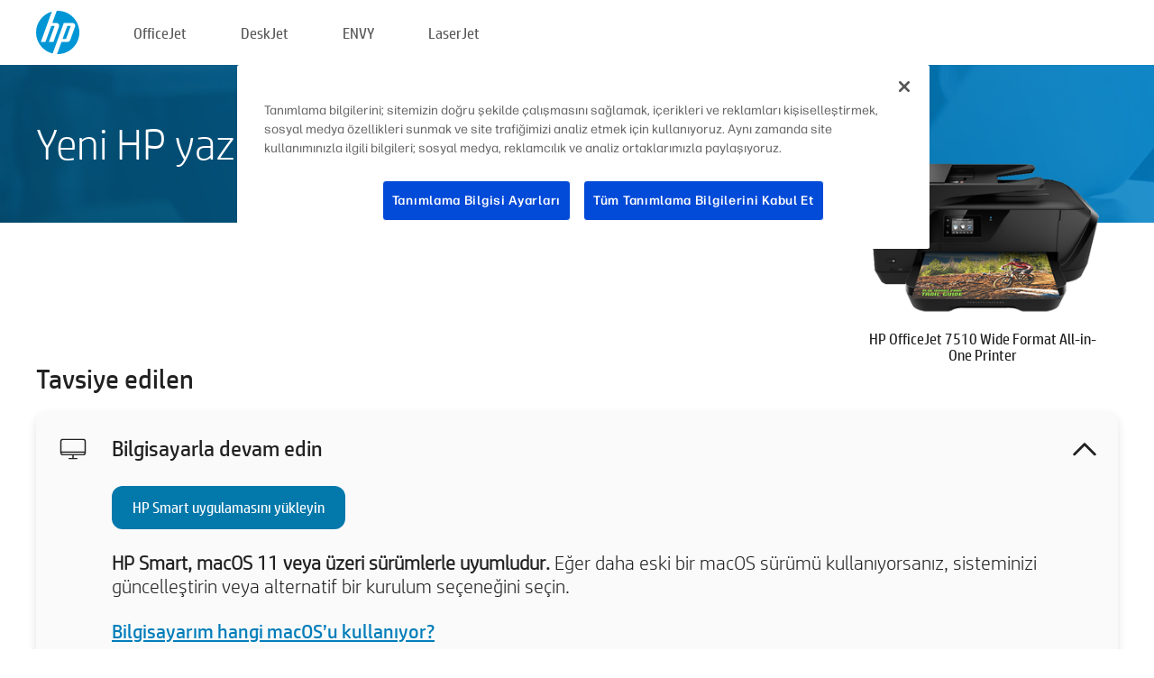

--- FILE ---
content_type: text/html;charset=UTF-8
request_url: https://123.hp.com/tr/tr/devices/oj7510;jsessionid=2EDAFF31A99783799EC9D2137161C355;jsessionid=DA8F2AD433842050DE18F0D72C3B921A;jsessionid=67BFC80A9E15107E473CA39922E72D9A;jsessionid=F20D4F334B8A69451A022B72E3433E9A;jsessionid=D94244039A9F19475C151B880CB12549;jsessionid=3152D6B87EF2A7E38F8F1D5EC71965FD;jsessionid=C8CF424DBFF1911DAF91CEF17BF5A469;jsessionid=C8EFFC032537B639435A470AD0BA45F9;jsessionid=00D00A92E789793203209EFD03A22EF6;jsessionid=877E8A0A4EF37708282210D09FF2ABE9;jsessionid=379A024A5B35F60D3840C0C95D0D0199;jsessionid=F5C285D9C98BAA264DFEC49DBC62E801;jsessionid=498D0059D0E247F1FE0A75CC9CE1F415;jsessionid=E47593C49E937271E4F3DF054D85A6EA;jsessionid=8ED6EB1300FF96F9896539752FCBF902;jsessionid=407768A82DA7B3257EE989E40C20C114;jsessionid=E480718E1A4D409B2AACC48F6C48C36B;jsessionid=BCC70E66213238DE5F5FD89E0AA1857B
body_size: 8920
content:
<!doctype html>
<html
  country="TR" lang="tr" dir="ltr"
>
  <head>
    
    <meta content="IE=edge" http-equiv="X-UA-Compatible" />
    <meta content="hpi" name="company_code" />
    <meta content="IPG" name="bu" />
    <meta content="text/html; charset=UTF-8" http-equiv="Content-Type" />
    <!-- <meta content="Welcome to the simplest way to setup your printer from a computer or mobile device. Easily download software, connect to a network, and print across devices." name="description" /> -->
    <meta name="description" content="Yazıcınızın kurulumu için HP® Resmi web sitesine hoş geldiniz.  Yazılımı indirerek yeni yazıcınızı kullanmaya başlayın.  Yazıcıyı bir ağa bağlayabilir ve aygıtlar arasında baskı alabilirsiniz." />
    <meta content="hpexpnontridion" name="hp_design_version" />
    <meta
      content="hp drivers, hp driver, hp downloads, hp download drivers, hp printer drivers, hp printers drivers, hp scanner drivers, hp printer driver, hp print drivers, hp printer drivers download"
      name="keywords"
    />
    <meta content="support.drivers" name="lifecycle" />
    <meta content="Solutions" name="page_content" />
    <meta content="follow, index" name="robots" />
    <meta content="Segment Neutral" name="segment" />
    <meta name="target_country" content="tr" />
    <meta content=" R11849 " name="web_section_id" />
    <meta content="True" name="HandheldFriendly" />
    <meta content="width=device-width, initial-scale=1.0" name="viewport" />

    <!-- CSS  -->
    <link media="screen" rel="stylesheet" href="/resources/assets/css/page/123fontstyles.css" />
    <link media="screen" rel="stylesheet" href="/resources/assets/dist/application.min.css" />
    <link rel="stylesheet" href="/resources/assets/css/vendor/jquery.typeahead.min.css" type="text/css" />

    <!--  JavaScript -->
    <script src="/resources/assets/js/vendor/jquery/jquery-3.7.1.min.js"></script>

    <script defer="defer" src="/resources/assets/js/vendor/jquery/can.jquery.min.js" type="text/javascript"></script>

    <script async src="//www.hp.com/cma/ng/lib/exceptions/privacy-banner.js"></script>
    <script defer="defer" src="/resources/assets/js/page/tooltipster.main.min.js" type="text/javascript"></script>
    <script
      defer="defer"
      src="/resources/assets/js/page/tooltipster.bundle.min.js"
      type="text/javascript"
    ></script>
    <script defer="defer" src="https://www8.hp.com/caas/header-footer/tr/tr/default/latest.r?contentType=js&amp;hide_country_selector=true" type="text/javascript"></script>
    <script defer="defer" src="/resources/assets/js/vendor/base.min.js" type="text/javascript"></script>
    <script defer="defer" src="/resources/assets/dist/application.min.js" type="text/javascript"></script>

    <script type="text/javascript">
      //UDL Analytics - GTM tag
      (function (w, d, s, l, i) {
        w[l] = w[l] || [];
        w[l].push({
          "gtm.start": new Date().getTime(),
          event: "gtm.js",
        });
        var f = d.getElementsByTagName(s)[0],
          j = d.createElement(s),
          dl = l != "dataLayer" ? "&amp;l=" + l : "";
        j.async = true;
        j.src = "https://www.googletagmanager.com/gtm.js?id=" + i + dl;
        f.parentNode.insertBefore(j, f);
      })(window, document, "script", "dataLayer", "GTM-MZXB4R4");
    </script>
  
    <title>123.hp.com - HP OfficeJet 7510 Wide Format All-in-One Printer HP Smart</title>
    <link rel="stylesheet" href="/resources/assets/css/page/flex-design.css" type="text/css" />
    <link rel="stylesheet" href="/resources/assets/css/page/desktop-hp+-windows.css" type="text/css" />
    <link rel="stylesheet" href="/resources/assets/css/page/swls-delay.css" type="text/css" />
    <link rel="stylesheet" href="/resources/assets/css/page/desktop-unified.css" type="text/css" />
    <script defer="defer" src="/resources/assets/js/page/common.js" type="text/javascript"></script>
    <script defer="defer" src="/resources/assets/js/page/flex-design.js" type="text/javascript"></script>
    <script
      defer="defer"
      src="/resources/assets/js/page/desktop-offline-driver.js"
      type="text/javascript"
    ></script>
    <script defer="defer" src="/resources/assets/js/page/desktop-hp+-windows.js" type="text/javascript"></script>
    <script defer="defer" src="/resources/assets/js/page/desktop-unified.js" type="text/javascript"></script>
    <script src="https://cdn.optimizely.com/js/11773710518.js"></script>
    <script type="text/javascript">
      /*<![CDATA[*/
      var printerTroubleshootUrl = "https:\/\/support.hp.com\/printer-setup";
      var printerVideoUrl = "https:\/\/support.hp.com";
      var airPrintSupportUrl = "https:\/\/support.hp.com\/document\/ish_1946968-1947068-16";
      var macVersionSupportUrl = "https:\/\/support.apple.com\/109033";
      var appStoreUrl = "macappstore:\/\/apps.apple.com\/us\/app\/hp-smart\/id1474276998?mt=12";
      var osType = "os x";
      var printerSetupUrl = "https:\/\/support.hp.com\/tr-tr\/printer-setup";
      var deviceId = "oj7510";
      var deviceName = "HP OfficeJet 7510 Wide Format All-in-One Printer";
      var goToHpUrl = "https:\/\/h20180.www2.hp.com\/apps\/Nav?h_product=known\u0026h_client=S-A-10020-1\u0026h_lang=tr\u0026h_cc=tr\u0026h_pagetype=s-002";
      var localePath = "\/tr\/tr";
      /*]]>*/
    </script>
    <script type="text/javascript">
      var pageName = "desktop-unified";
      if (deviceId !== "") {
        pageName = pageName + "_" + deviceId.toLowerCase();
      }

      dataLayer.push({
        event: "e_pageView",
        pageNameL5: pageName,
      });
    </script>
  </head>
  <body>
    <div
      class="header-123"
      id="header-123"
    >
      <div class="header-container">
        <div class="hp-logo">
          <a
            href="/tr/tr/"
            title="123.hp.com - HP® Resmi sitesinden yazıcı kurulumu"
          >
            <img alt="123.hp.com - HP® Resmi sitesinden yazıcı kurulumu" src="/resources/assets/img/hp-logo.svg" />
          </a>
        </div>
        <ul class="header-menu">
          <li>
            <a href="/tr/tr/printers/officejet"
              >OfficeJet</a
            >
          </li>
          <li>
            <a href="/tr/tr/printers/deskjet"
              >DeskJet</a
            >
          </li>
          <li>
            <a href="/tr/tr/printers/envy">ENVY</a>
          </li>
          <li>
            <a href="/tr/tr/printers/laserjet"
              >LaserJet</a
            >
          </li>
        </ul>
      </div>
    </div>
    <div>
      <input id="supportUrl" value="https://h20180.www2.hp.com/apps/Nav?h_product=7127199&amp;h_client=S-A-10020-1&amp;h_lang=tr&amp;h_cc=tr&amp;h_pagetype=s-002" type="hidden" />
      <input id="languageDirection" value="ltr" type="hidden" />
      <input id="lang" value="tr" type="hidden" />
      <input id="hpContact" value="" type="hidden" />
    </div>
    <div id="one23-overlay"></div>
    <main class="vertical">
      <div class="horizontal centered standard-bg">
        <div class="main-content horizontal grow space-between">
          <div class="page-header vertical centered">
            <div>Yeni HP yazıcınızı kurma</div>
          </div>
          
        </div>
      </div>
      <div class="hpplus-bg-white horizontal centered">
        <div class="main-content vertical">
          <div class="vertical side-images">
            <div class="printer-container">
              
              <img
                alt="printer"
                class="printer-image"
                src="/resources/printer_images/OJ7510/290x245.png"
              />
              <div class="printer-title">HP OfficeJet 7510 Wide Format All-in-One Printer</div>
            </div>
          </div>
          <div class="vertical ie-wrap-fix">
            <div class="install-list">
              <div class="list-header">Tavsiye edilen</div>
              <div class="list-item vertical" id="hpsmart-card">
                <div class="list-header arrow-header open">
                  <div class="list-header-left">
                    <div class="list-header-icon img-container">
                      <img src="/resources/assets/img/all_in_one.svg" />
                    </div>
                    <div>Bilgisayarla devam edin</div>
                  </div>
                  <div class="list-header-right">
                    <img src="/resources/assets/img/chevron_down_black.svg" />
                  </div>
                </div>
                <div class="list-content vertical wrap-sm open">
                  <div>
                    <button
                      class="btn btn-blue"
                      id="hpsmart-download"
                    >HP Smart uygulamasını yükleyin</button>
                  </div>
                  <div class="text-main"><b>HP Smart, macOS 11 veya üzeri sürümlerle uyumludur.</b> Eğer daha eski bir macOS sürümü kullanıyorsanız, sisteminizi güncelleştirin veya alternatif bir kurulum seçeneğini seçin.</div>
                  <div class="text-main">
                    <a id="mac-version-url">Bilgisayarım hangi macOS’u kullanıyor?</a>
                  </div>
                </div>
              </div>
              <div
                class="list-header"
              >Alternatif kurulum seçenekleri</div>
              <div class="list-item vertical" id="mobile-card">
                <div class="list-header arrow-header open">
                  <div class="list-header-left">
                    <div class="list-header-icon img-container icon-thin">
                      <img src="/resources/assets/img/mobile.svg" />
                    </div>
                    <div>Bir mobil cihaza geçin</div>
                  </div>
                  <div class="list-header-right">
                    <img src="/resources/assets/img/chevron_down_black.svg" />
                  </div>
                </div>
                <div class="list-content horizontal open">
                  <div class="horizontal">
                    <div class="bordered-qr-code img-container">
                      <img src="/resources/assets/img/123_qr_code.svg" />
                    </div>
                    <div class="vertical appstore-images space-around" id="app-store-images">
                      <img alt="Mac" id="macBadge" src="/resources/assets/img/app_store/ios/tr.svg" />
                      <img alt="Android" id="androidBadge" src="/resources/assets/img/app_store/android/tr.png" />
                    </div>
                  </div>
                  <div class="vertical ie-wrap-fix">
                    <div class="text-main">Ağ bağlantısı dahil, ilk yazıcı kurulumu için bir mobil cihaz kullanın. <b>Başlamak için QR kodunu tarayın.</b></div>
                  </div>
                </div>
              </div>
              <div class="list-item vertical" id="easystart-card">
                <div class="list-header arrow-header open">
                  <div class="list-header-left">
                    <div class="list-header-icon img-container icon-thin">
                      <img src="/resources/assets/img/apple.svg" />
                    </div>
                    <div>HP Easy Start kullanarak baskı alma</div>
                  </div>
                  <div class="list-header-right">
                    <img src="/resources/assets/img/chevron_down_black.svg" />
                  </div>
                </div>
                <div class="list-content vertical open">
                  <div>
                    <button
                      class="btn btn-blue"
                      id="easystart-download"
                    >HP Easy Start uygulamasını yükleyin</button>
                  </div>
                  <div class="text-main">HP Easy Start, yazıcınızı cihazınıza bağlar, yazıcı sürücülerini yükler ve tarama özelliklerini (mevcutsa) kurar.</div>
                </div>
              </div>
              
            </div>
            <div class="support-list">
              <div class="support-item troubleshoot">
                <div class="support-header horizontal support-header-printer">
                  <div class="support-header-icon">
                    <img src="/resources/assets/img/support_icon_printer.svg" />
                  </div>
                  <div class="support-note">Yazıcı kurulumu sırasında sorun giderme konusunda yardıma mı ihtiyacınız var?<br> <a id="printer-troubleshoot-url">Kurulum Sorunlarını Çözme</a></div>
                </div>
              </div>
              <div class="support-item video">
                <div class="support-header horizontal support-header-printer">
                  <div class="support-header-icon">
                    <img src="/resources/assets/img/support_icon_video.svg" />
                  </div>
                  <div class="support-note">Ek kurulum bilgileri ve videolar bulun<br> <a id="printer-setup-url">HP Destek’i Ziyaret Et</a></div>
                </div>
              </div>
            </div>
          </div>
          <div id="country-selector-container">
      <div
        id="country-selector"
      >
        <i
          id="tooltip-image"
          class="sprite-sheet-flags sprite-flag sprite-flag-tr"
        ></i>
        <a class="tooltip country-tooltip" id="tooltip-text">Türkiye</a>
        <div class="down-tooltip" id="country-selector-tooltip" style="left: 0px; bottom: 35px; display: none">
          <div id="supported-countries">
      <div>
        <div>
          <div class="country-selector-header">Konumunuzu/dilinizi seçin</div>
          <table class="country-selector-table">
            <!-- Row 1 -->
            <tr>
              <td id="country-item">
      <div>
        <i
          class="sprite-sheet-flags sprite-flag sprite-flag-au"
        ></i>
        <a
          href="/au/en/devices/oj7510;jsessionid=2EDAFF31A99783799EC9D2137161C355;jsessionid=DA8F2AD433842050DE18F0D72C3B921A;jsessionid=67BFC80A9E15107E473CA39922E72D9A;jsessionid=F20D4F334B8A69451A022B72E3433E9A;jsessionid=D94244039A9F19475C151B880CB12549;jsessionid=3152D6B87EF2A7E38F8F1D5EC71965FD;jsessionid=C8CF424DBFF1911DAF91CEF17BF5A469;jsessionid=C8EFFC032537B639435A470AD0BA45F9;jsessionid=00D00A92E789793203209EFD03A22EF6;jsessionid=877E8A0A4EF37708282210D09FF2ABE9;jsessionid=379A024A5B35F60D3840C0C95D0D0199;jsessionid=F5C285D9C98BAA264DFEC49DBC62E801;jsessionid=498D0059D0E247F1FE0A75CC9CE1F415;jsessionid=E47593C49E937271E4F3DF054D85A6EA;jsessionid=8ED6EB1300FF96F9896539752FCBF902;jsessionid=407768A82DA7B3257EE989E40C20C114;jsessionid=E480718E1A4D409B2AACC48F6C48C36B;jsessionid=BCC70E66213238DE5F5FD89E0AA1857B"
          id="au_en"
        >Australia</a>
      </div>
    </td>
              <td id="country-item">
      <div>
        <i
          class="sprite-sheet-flags sprite-flag sprite-flag-in"
        ></i>
        <a
          href="/in/en/devices/oj7510;jsessionid=2EDAFF31A99783799EC9D2137161C355;jsessionid=DA8F2AD433842050DE18F0D72C3B921A;jsessionid=67BFC80A9E15107E473CA39922E72D9A;jsessionid=F20D4F334B8A69451A022B72E3433E9A;jsessionid=D94244039A9F19475C151B880CB12549;jsessionid=3152D6B87EF2A7E38F8F1D5EC71965FD;jsessionid=C8CF424DBFF1911DAF91CEF17BF5A469;jsessionid=C8EFFC032537B639435A470AD0BA45F9;jsessionid=00D00A92E789793203209EFD03A22EF6;jsessionid=877E8A0A4EF37708282210D09FF2ABE9;jsessionid=379A024A5B35F60D3840C0C95D0D0199;jsessionid=F5C285D9C98BAA264DFEC49DBC62E801;jsessionid=498D0059D0E247F1FE0A75CC9CE1F415;jsessionid=E47593C49E937271E4F3DF054D85A6EA;jsessionid=8ED6EB1300FF96F9896539752FCBF902;jsessionid=407768A82DA7B3257EE989E40C20C114;jsessionid=E480718E1A4D409B2AACC48F6C48C36B;jsessionid=BCC70E66213238DE5F5FD89E0AA1857B"
          id="in_en"
        >India</a>
      </div>
    </td>
              <td id="country-item">
      <div>
        <i
          class="sprite-sheet-flags sprite-flag sprite-flag-pl"
        ></i>
        <a
          href="/pl/pl/devices/oj7510;jsessionid=2EDAFF31A99783799EC9D2137161C355;jsessionid=DA8F2AD433842050DE18F0D72C3B921A;jsessionid=67BFC80A9E15107E473CA39922E72D9A;jsessionid=F20D4F334B8A69451A022B72E3433E9A;jsessionid=D94244039A9F19475C151B880CB12549;jsessionid=3152D6B87EF2A7E38F8F1D5EC71965FD;jsessionid=C8CF424DBFF1911DAF91CEF17BF5A469;jsessionid=C8EFFC032537B639435A470AD0BA45F9;jsessionid=00D00A92E789793203209EFD03A22EF6;jsessionid=877E8A0A4EF37708282210D09FF2ABE9;jsessionid=379A024A5B35F60D3840C0C95D0D0199;jsessionid=F5C285D9C98BAA264DFEC49DBC62E801;jsessionid=498D0059D0E247F1FE0A75CC9CE1F415;jsessionid=E47593C49E937271E4F3DF054D85A6EA;jsessionid=8ED6EB1300FF96F9896539752FCBF902;jsessionid=407768A82DA7B3257EE989E40C20C114;jsessionid=E480718E1A4D409B2AACC48F6C48C36B;jsessionid=BCC70E66213238DE5F5FD89E0AA1857B"
          id="pl_pl"
        >Polska</a>
      </div>
    </td>
              <td id="country-item">
      <div>
        <i
          class="sprite-sheet-flags sprite-flag sprite-flag-us"
        ></i>
        <a
          href="/us/en/devices/oj7510;jsessionid=2EDAFF31A99783799EC9D2137161C355;jsessionid=DA8F2AD433842050DE18F0D72C3B921A;jsessionid=67BFC80A9E15107E473CA39922E72D9A;jsessionid=F20D4F334B8A69451A022B72E3433E9A;jsessionid=D94244039A9F19475C151B880CB12549;jsessionid=3152D6B87EF2A7E38F8F1D5EC71965FD;jsessionid=C8CF424DBFF1911DAF91CEF17BF5A469;jsessionid=C8EFFC032537B639435A470AD0BA45F9;jsessionid=00D00A92E789793203209EFD03A22EF6;jsessionid=877E8A0A4EF37708282210D09FF2ABE9;jsessionid=379A024A5B35F60D3840C0C95D0D0199;jsessionid=F5C285D9C98BAA264DFEC49DBC62E801;jsessionid=498D0059D0E247F1FE0A75CC9CE1F415;jsessionid=E47593C49E937271E4F3DF054D85A6EA;jsessionid=8ED6EB1300FF96F9896539752FCBF902;jsessionid=407768A82DA7B3257EE989E40C20C114;jsessionid=E480718E1A4D409B2AACC48F6C48C36B;jsessionid=BCC70E66213238DE5F5FD89E0AA1857B"
          id="us_en"
        >United States</a>
      </div>
    </td>
            </tr>

            <!-- Row 2 -->
            <tr>
              <td id="country-item">
      <div>
        <i
          class="sprite-sheet-flags sprite-flag sprite-flag-at"
        ></i>
        <a
          href="/at/de/devices/oj7510;jsessionid=2EDAFF31A99783799EC9D2137161C355;jsessionid=DA8F2AD433842050DE18F0D72C3B921A;jsessionid=67BFC80A9E15107E473CA39922E72D9A;jsessionid=F20D4F334B8A69451A022B72E3433E9A;jsessionid=D94244039A9F19475C151B880CB12549;jsessionid=3152D6B87EF2A7E38F8F1D5EC71965FD;jsessionid=C8CF424DBFF1911DAF91CEF17BF5A469;jsessionid=C8EFFC032537B639435A470AD0BA45F9;jsessionid=00D00A92E789793203209EFD03A22EF6;jsessionid=877E8A0A4EF37708282210D09FF2ABE9;jsessionid=379A024A5B35F60D3840C0C95D0D0199;jsessionid=F5C285D9C98BAA264DFEC49DBC62E801;jsessionid=498D0059D0E247F1FE0A75CC9CE1F415;jsessionid=E47593C49E937271E4F3DF054D85A6EA;jsessionid=8ED6EB1300FF96F9896539752FCBF902;jsessionid=407768A82DA7B3257EE989E40C20C114;jsessionid=E480718E1A4D409B2AACC48F6C48C36B;jsessionid=BCC70E66213238DE5F5FD89E0AA1857B"
          id="at_de"
        >Austria</a>
      </div>
    </td>
              <td id="country-item">
      <div>
        <i
          class="sprite-sheet-flags sprite-flag sprite-flag-ie"
        ></i>
        <a
          href="/ie/en/devices/oj7510;jsessionid=2EDAFF31A99783799EC9D2137161C355;jsessionid=DA8F2AD433842050DE18F0D72C3B921A;jsessionid=67BFC80A9E15107E473CA39922E72D9A;jsessionid=F20D4F334B8A69451A022B72E3433E9A;jsessionid=D94244039A9F19475C151B880CB12549;jsessionid=3152D6B87EF2A7E38F8F1D5EC71965FD;jsessionid=C8CF424DBFF1911DAF91CEF17BF5A469;jsessionid=C8EFFC032537B639435A470AD0BA45F9;jsessionid=00D00A92E789793203209EFD03A22EF6;jsessionid=877E8A0A4EF37708282210D09FF2ABE9;jsessionid=379A024A5B35F60D3840C0C95D0D0199;jsessionid=F5C285D9C98BAA264DFEC49DBC62E801;jsessionid=498D0059D0E247F1FE0A75CC9CE1F415;jsessionid=E47593C49E937271E4F3DF054D85A6EA;jsessionid=8ED6EB1300FF96F9896539752FCBF902;jsessionid=407768A82DA7B3257EE989E40C20C114;jsessionid=E480718E1A4D409B2AACC48F6C48C36B;jsessionid=BCC70E66213238DE5F5FD89E0AA1857B"
          id="ie_en"
        >Ireland</a>
      </div>
    </td>
              <td id="country-item">
      <div>
        <i
          class="sprite-sheet-flags sprite-flag sprite-flag-pt"
        ></i>
        <a
          href="/pt/pt/devices/oj7510;jsessionid=2EDAFF31A99783799EC9D2137161C355;jsessionid=DA8F2AD433842050DE18F0D72C3B921A;jsessionid=67BFC80A9E15107E473CA39922E72D9A;jsessionid=F20D4F334B8A69451A022B72E3433E9A;jsessionid=D94244039A9F19475C151B880CB12549;jsessionid=3152D6B87EF2A7E38F8F1D5EC71965FD;jsessionid=C8CF424DBFF1911DAF91CEF17BF5A469;jsessionid=C8EFFC032537B639435A470AD0BA45F9;jsessionid=00D00A92E789793203209EFD03A22EF6;jsessionid=877E8A0A4EF37708282210D09FF2ABE9;jsessionid=379A024A5B35F60D3840C0C95D0D0199;jsessionid=F5C285D9C98BAA264DFEC49DBC62E801;jsessionid=498D0059D0E247F1FE0A75CC9CE1F415;jsessionid=E47593C49E937271E4F3DF054D85A6EA;jsessionid=8ED6EB1300FF96F9896539752FCBF902;jsessionid=407768A82DA7B3257EE989E40C20C114;jsessionid=E480718E1A4D409B2AACC48F6C48C36B;jsessionid=BCC70E66213238DE5F5FD89E0AA1857B"
          id="pt_pt"
        >Portugal</a>
      </div>
    </td>
              <td id="country-item">
      <div>
        <i
          class="sprite-sheet-flags sprite-flag sprite-flag-bg"
        ></i>
        <a
          href="/bg/bg/devices/oj7510;jsessionid=2EDAFF31A99783799EC9D2137161C355;jsessionid=DA8F2AD433842050DE18F0D72C3B921A;jsessionid=67BFC80A9E15107E473CA39922E72D9A;jsessionid=F20D4F334B8A69451A022B72E3433E9A;jsessionid=D94244039A9F19475C151B880CB12549;jsessionid=3152D6B87EF2A7E38F8F1D5EC71965FD;jsessionid=C8CF424DBFF1911DAF91CEF17BF5A469;jsessionid=C8EFFC032537B639435A470AD0BA45F9;jsessionid=00D00A92E789793203209EFD03A22EF6;jsessionid=877E8A0A4EF37708282210D09FF2ABE9;jsessionid=379A024A5B35F60D3840C0C95D0D0199;jsessionid=F5C285D9C98BAA264DFEC49DBC62E801;jsessionid=498D0059D0E247F1FE0A75CC9CE1F415;jsessionid=E47593C49E937271E4F3DF054D85A6EA;jsessionid=8ED6EB1300FF96F9896539752FCBF902;jsessionid=407768A82DA7B3257EE989E40C20C114;jsessionid=E480718E1A4D409B2AACC48F6C48C36B;jsessionid=BCC70E66213238DE5F5FD89E0AA1857B"
          id="bg_bg"
        >България</a>
      </div>
    </td>
            </tr>

            <!-- Row 3 -->
            <tr>
              <td id="country-item">
      <div>
        <i
          class="sprite-sheet-flags sprite-flag sprite-flag-be"
        ></i>
        <a
          href="/be/nl/devices/oj7510;jsessionid=2EDAFF31A99783799EC9D2137161C355;jsessionid=DA8F2AD433842050DE18F0D72C3B921A;jsessionid=67BFC80A9E15107E473CA39922E72D9A;jsessionid=F20D4F334B8A69451A022B72E3433E9A;jsessionid=D94244039A9F19475C151B880CB12549;jsessionid=3152D6B87EF2A7E38F8F1D5EC71965FD;jsessionid=C8CF424DBFF1911DAF91CEF17BF5A469;jsessionid=C8EFFC032537B639435A470AD0BA45F9;jsessionid=00D00A92E789793203209EFD03A22EF6;jsessionid=877E8A0A4EF37708282210D09FF2ABE9;jsessionid=379A024A5B35F60D3840C0C95D0D0199;jsessionid=F5C285D9C98BAA264DFEC49DBC62E801;jsessionid=498D0059D0E247F1FE0A75CC9CE1F415;jsessionid=E47593C49E937271E4F3DF054D85A6EA;jsessionid=8ED6EB1300FF96F9896539752FCBF902;jsessionid=407768A82DA7B3257EE989E40C20C114;jsessionid=E480718E1A4D409B2AACC48F6C48C36B;jsessionid=BCC70E66213238DE5F5FD89E0AA1857B"
          id="be_nl"
        >België</a>
      </div>
    </td>
              <td id="country-item">
      <div>
        <i
          class="sprite-sheet-flags sprite-flag sprite-flag-it"
        ></i>
        <a
          href="/it/it/devices/oj7510;jsessionid=2EDAFF31A99783799EC9D2137161C355;jsessionid=DA8F2AD433842050DE18F0D72C3B921A;jsessionid=67BFC80A9E15107E473CA39922E72D9A;jsessionid=F20D4F334B8A69451A022B72E3433E9A;jsessionid=D94244039A9F19475C151B880CB12549;jsessionid=3152D6B87EF2A7E38F8F1D5EC71965FD;jsessionid=C8CF424DBFF1911DAF91CEF17BF5A469;jsessionid=C8EFFC032537B639435A470AD0BA45F9;jsessionid=00D00A92E789793203209EFD03A22EF6;jsessionid=877E8A0A4EF37708282210D09FF2ABE9;jsessionid=379A024A5B35F60D3840C0C95D0D0199;jsessionid=F5C285D9C98BAA264DFEC49DBC62E801;jsessionid=498D0059D0E247F1FE0A75CC9CE1F415;jsessionid=E47593C49E937271E4F3DF054D85A6EA;jsessionid=8ED6EB1300FF96F9896539752FCBF902;jsessionid=407768A82DA7B3257EE989E40C20C114;jsessionid=E480718E1A4D409B2AACC48F6C48C36B;jsessionid=BCC70E66213238DE5F5FD89E0AA1857B"
          id="it_it"
        >Italia</a>
      </div>
    </td>
              <td id="country-item">
      <div>
        <i
          class="sprite-sheet-flags sprite-flag sprite-flag-pr"
        ></i>
        <a
          href="/pr/en/devices/oj7510;jsessionid=2EDAFF31A99783799EC9D2137161C355;jsessionid=DA8F2AD433842050DE18F0D72C3B921A;jsessionid=67BFC80A9E15107E473CA39922E72D9A;jsessionid=F20D4F334B8A69451A022B72E3433E9A;jsessionid=D94244039A9F19475C151B880CB12549;jsessionid=3152D6B87EF2A7E38F8F1D5EC71965FD;jsessionid=C8CF424DBFF1911DAF91CEF17BF5A469;jsessionid=C8EFFC032537B639435A470AD0BA45F9;jsessionid=00D00A92E789793203209EFD03A22EF6;jsessionid=877E8A0A4EF37708282210D09FF2ABE9;jsessionid=379A024A5B35F60D3840C0C95D0D0199;jsessionid=F5C285D9C98BAA264DFEC49DBC62E801;jsessionid=498D0059D0E247F1FE0A75CC9CE1F415;jsessionid=E47593C49E937271E4F3DF054D85A6EA;jsessionid=8ED6EB1300FF96F9896539752FCBF902;jsessionid=407768A82DA7B3257EE989E40C20C114;jsessionid=E480718E1A4D409B2AACC48F6C48C36B;jsessionid=BCC70E66213238DE5F5FD89E0AA1857B"
          id="pr_en"
        >Puerto Rico</a>
      </div>
    </td>
              <td id="country-item">
      <div>
        <i
          class="sprite-sheet-flags sprite-flag sprite-flag-gr"
        ></i>
        <a
          href="/gr/el/devices/oj7510;jsessionid=2EDAFF31A99783799EC9D2137161C355;jsessionid=DA8F2AD433842050DE18F0D72C3B921A;jsessionid=67BFC80A9E15107E473CA39922E72D9A;jsessionid=F20D4F334B8A69451A022B72E3433E9A;jsessionid=D94244039A9F19475C151B880CB12549;jsessionid=3152D6B87EF2A7E38F8F1D5EC71965FD;jsessionid=C8CF424DBFF1911DAF91CEF17BF5A469;jsessionid=C8EFFC032537B639435A470AD0BA45F9;jsessionid=00D00A92E789793203209EFD03A22EF6;jsessionid=877E8A0A4EF37708282210D09FF2ABE9;jsessionid=379A024A5B35F60D3840C0C95D0D0199;jsessionid=F5C285D9C98BAA264DFEC49DBC62E801;jsessionid=498D0059D0E247F1FE0A75CC9CE1F415;jsessionid=E47593C49E937271E4F3DF054D85A6EA;jsessionid=8ED6EB1300FF96F9896539752FCBF902;jsessionid=407768A82DA7B3257EE989E40C20C114;jsessionid=E480718E1A4D409B2AACC48F6C48C36B;jsessionid=BCC70E66213238DE5F5FD89E0AA1857B"
          id="gr_el"
        >Ελλάδα</a>
      </div>
    </td>
            </tr>

            <!-- Row 4 -->
            <tr>
              <td id="country-item">
      <div>
        <i
          class="sprite-sheet-flags sprite-flag sprite-flag-be"
        ></i>
        <a
          href="/be/fr/devices/oj7510;jsessionid=2EDAFF31A99783799EC9D2137161C355;jsessionid=DA8F2AD433842050DE18F0D72C3B921A;jsessionid=67BFC80A9E15107E473CA39922E72D9A;jsessionid=F20D4F334B8A69451A022B72E3433E9A;jsessionid=D94244039A9F19475C151B880CB12549;jsessionid=3152D6B87EF2A7E38F8F1D5EC71965FD;jsessionid=C8CF424DBFF1911DAF91CEF17BF5A469;jsessionid=C8EFFC032537B639435A470AD0BA45F9;jsessionid=00D00A92E789793203209EFD03A22EF6;jsessionid=877E8A0A4EF37708282210D09FF2ABE9;jsessionid=379A024A5B35F60D3840C0C95D0D0199;jsessionid=F5C285D9C98BAA264DFEC49DBC62E801;jsessionid=498D0059D0E247F1FE0A75CC9CE1F415;jsessionid=E47593C49E937271E4F3DF054D85A6EA;jsessionid=8ED6EB1300FF96F9896539752FCBF902;jsessionid=407768A82DA7B3257EE989E40C20C114;jsessionid=E480718E1A4D409B2AACC48F6C48C36B;jsessionid=BCC70E66213238DE5F5FD89E0AA1857B"
          id="be_fr"
        >Belgique</a>
      </div>
    </td>
              <td id="country-item">
      <div>
        <i
          class="sprite-sheet-flags sprite-flag sprite-flag-lv"
        ></i>
        <a
          href="/lv/lv/devices/oj7510;jsessionid=2EDAFF31A99783799EC9D2137161C355;jsessionid=DA8F2AD433842050DE18F0D72C3B921A;jsessionid=67BFC80A9E15107E473CA39922E72D9A;jsessionid=F20D4F334B8A69451A022B72E3433E9A;jsessionid=D94244039A9F19475C151B880CB12549;jsessionid=3152D6B87EF2A7E38F8F1D5EC71965FD;jsessionid=C8CF424DBFF1911DAF91CEF17BF5A469;jsessionid=C8EFFC032537B639435A470AD0BA45F9;jsessionid=00D00A92E789793203209EFD03A22EF6;jsessionid=877E8A0A4EF37708282210D09FF2ABE9;jsessionid=379A024A5B35F60D3840C0C95D0D0199;jsessionid=F5C285D9C98BAA264DFEC49DBC62E801;jsessionid=498D0059D0E247F1FE0A75CC9CE1F415;jsessionid=E47593C49E937271E4F3DF054D85A6EA;jsessionid=8ED6EB1300FF96F9896539752FCBF902;jsessionid=407768A82DA7B3257EE989E40C20C114;jsessionid=E480718E1A4D409B2AACC48F6C48C36B;jsessionid=BCC70E66213238DE5F5FD89E0AA1857B"
          id="lv_lv"
        >Latvija</a>
      </div>
    </td>
              <td id="country-item">
      <div>
        <i
          class="sprite-sheet-flags sprite-flag sprite-flag-ro"
        ></i>
        <a
          href="/ro/ro/devices/oj7510;jsessionid=2EDAFF31A99783799EC9D2137161C355;jsessionid=DA8F2AD433842050DE18F0D72C3B921A;jsessionid=67BFC80A9E15107E473CA39922E72D9A;jsessionid=F20D4F334B8A69451A022B72E3433E9A;jsessionid=D94244039A9F19475C151B880CB12549;jsessionid=3152D6B87EF2A7E38F8F1D5EC71965FD;jsessionid=C8CF424DBFF1911DAF91CEF17BF5A469;jsessionid=C8EFFC032537B639435A470AD0BA45F9;jsessionid=00D00A92E789793203209EFD03A22EF6;jsessionid=877E8A0A4EF37708282210D09FF2ABE9;jsessionid=379A024A5B35F60D3840C0C95D0D0199;jsessionid=F5C285D9C98BAA264DFEC49DBC62E801;jsessionid=498D0059D0E247F1FE0A75CC9CE1F415;jsessionid=E47593C49E937271E4F3DF054D85A6EA;jsessionid=8ED6EB1300FF96F9896539752FCBF902;jsessionid=407768A82DA7B3257EE989E40C20C114;jsessionid=E480718E1A4D409B2AACC48F6C48C36B;jsessionid=BCC70E66213238DE5F5FD89E0AA1857B"
          id="ro_ro"
        >România</a>
      </div>
    </td>
              <td id="country-item">
      <div>
        <i
          class="sprite-sheet-flags sprite-flag sprite-flag-cy"
        ></i>
        <a
          href="/cy/el/devices/oj7510;jsessionid=2EDAFF31A99783799EC9D2137161C355;jsessionid=DA8F2AD433842050DE18F0D72C3B921A;jsessionid=67BFC80A9E15107E473CA39922E72D9A;jsessionid=F20D4F334B8A69451A022B72E3433E9A;jsessionid=D94244039A9F19475C151B880CB12549;jsessionid=3152D6B87EF2A7E38F8F1D5EC71965FD;jsessionid=C8CF424DBFF1911DAF91CEF17BF5A469;jsessionid=C8EFFC032537B639435A470AD0BA45F9;jsessionid=00D00A92E789793203209EFD03A22EF6;jsessionid=877E8A0A4EF37708282210D09FF2ABE9;jsessionid=379A024A5B35F60D3840C0C95D0D0199;jsessionid=F5C285D9C98BAA264DFEC49DBC62E801;jsessionid=498D0059D0E247F1FE0A75CC9CE1F415;jsessionid=E47593C49E937271E4F3DF054D85A6EA;jsessionid=8ED6EB1300FF96F9896539752FCBF902;jsessionid=407768A82DA7B3257EE989E40C20C114;jsessionid=E480718E1A4D409B2AACC48F6C48C36B;jsessionid=BCC70E66213238DE5F5FD89E0AA1857B"
          id="cy_el"
        >Κύπρος</a>
      </div>
    </td>
            </tr>

            <!-- Row 5 -->
            <tr>
              <td id="country-item">
      <div>
        <i
          class="sprite-sheet-flags sprite-flag sprite-flag-br"
        ></i>
        <a
          href="/br/pt/devices/oj7510;jsessionid=2EDAFF31A99783799EC9D2137161C355;jsessionid=DA8F2AD433842050DE18F0D72C3B921A;jsessionid=67BFC80A9E15107E473CA39922E72D9A;jsessionid=F20D4F334B8A69451A022B72E3433E9A;jsessionid=D94244039A9F19475C151B880CB12549;jsessionid=3152D6B87EF2A7E38F8F1D5EC71965FD;jsessionid=C8CF424DBFF1911DAF91CEF17BF5A469;jsessionid=C8EFFC032537B639435A470AD0BA45F9;jsessionid=00D00A92E789793203209EFD03A22EF6;jsessionid=877E8A0A4EF37708282210D09FF2ABE9;jsessionid=379A024A5B35F60D3840C0C95D0D0199;jsessionid=F5C285D9C98BAA264DFEC49DBC62E801;jsessionid=498D0059D0E247F1FE0A75CC9CE1F415;jsessionid=E47593C49E937271E4F3DF054D85A6EA;jsessionid=8ED6EB1300FF96F9896539752FCBF902;jsessionid=407768A82DA7B3257EE989E40C20C114;jsessionid=E480718E1A4D409B2AACC48F6C48C36B;jsessionid=BCC70E66213238DE5F5FD89E0AA1857B"
          id="br_pt"
        >Brasil</a>
      </div>
    </td>
              <td id="country-item">
      <div>
        <i
          class="sprite-sheet-flags sprite-flag sprite-flag-lt"
        ></i>
        <a
          href="/lt/lt/devices/oj7510;jsessionid=2EDAFF31A99783799EC9D2137161C355;jsessionid=DA8F2AD433842050DE18F0D72C3B921A;jsessionid=67BFC80A9E15107E473CA39922E72D9A;jsessionid=F20D4F334B8A69451A022B72E3433E9A;jsessionid=D94244039A9F19475C151B880CB12549;jsessionid=3152D6B87EF2A7E38F8F1D5EC71965FD;jsessionid=C8CF424DBFF1911DAF91CEF17BF5A469;jsessionid=C8EFFC032537B639435A470AD0BA45F9;jsessionid=00D00A92E789793203209EFD03A22EF6;jsessionid=877E8A0A4EF37708282210D09FF2ABE9;jsessionid=379A024A5B35F60D3840C0C95D0D0199;jsessionid=F5C285D9C98BAA264DFEC49DBC62E801;jsessionid=498D0059D0E247F1FE0A75CC9CE1F415;jsessionid=E47593C49E937271E4F3DF054D85A6EA;jsessionid=8ED6EB1300FF96F9896539752FCBF902;jsessionid=407768A82DA7B3257EE989E40C20C114;jsessionid=E480718E1A4D409B2AACC48F6C48C36B;jsessionid=BCC70E66213238DE5F5FD89E0AA1857B"
          id="lt_lt"
        >Lietuva</a>
      </div>
    </td>
              <td id="country-item">
      <div>
        <i
          class="sprite-sheet-flags sprite-flag sprite-flag-ch"
        ></i>
        <a
          href="/ch/de/devices/oj7510;jsessionid=2EDAFF31A99783799EC9D2137161C355;jsessionid=DA8F2AD433842050DE18F0D72C3B921A;jsessionid=67BFC80A9E15107E473CA39922E72D9A;jsessionid=F20D4F334B8A69451A022B72E3433E9A;jsessionid=D94244039A9F19475C151B880CB12549;jsessionid=3152D6B87EF2A7E38F8F1D5EC71965FD;jsessionid=C8CF424DBFF1911DAF91CEF17BF5A469;jsessionid=C8EFFC032537B639435A470AD0BA45F9;jsessionid=00D00A92E789793203209EFD03A22EF6;jsessionid=877E8A0A4EF37708282210D09FF2ABE9;jsessionid=379A024A5B35F60D3840C0C95D0D0199;jsessionid=F5C285D9C98BAA264DFEC49DBC62E801;jsessionid=498D0059D0E247F1FE0A75CC9CE1F415;jsessionid=E47593C49E937271E4F3DF054D85A6EA;jsessionid=8ED6EB1300FF96F9896539752FCBF902;jsessionid=407768A82DA7B3257EE989E40C20C114;jsessionid=E480718E1A4D409B2AACC48F6C48C36B;jsessionid=BCC70E66213238DE5F5FD89E0AA1857B"
          id="ch_de"
        >Schweiz</a>
      </div>
    </td>
              <td id="country-item">
      <div>
        <i
          class="sprite-sheet-flags sprite-flag sprite-flag-ru"
        ></i>
        <a
          href="/ru/ru/devices/oj7510;jsessionid=2EDAFF31A99783799EC9D2137161C355;jsessionid=DA8F2AD433842050DE18F0D72C3B921A;jsessionid=67BFC80A9E15107E473CA39922E72D9A;jsessionid=F20D4F334B8A69451A022B72E3433E9A;jsessionid=D94244039A9F19475C151B880CB12549;jsessionid=3152D6B87EF2A7E38F8F1D5EC71965FD;jsessionid=C8CF424DBFF1911DAF91CEF17BF5A469;jsessionid=C8EFFC032537B639435A470AD0BA45F9;jsessionid=00D00A92E789793203209EFD03A22EF6;jsessionid=877E8A0A4EF37708282210D09FF2ABE9;jsessionid=379A024A5B35F60D3840C0C95D0D0199;jsessionid=F5C285D9C98BAA264DFEC49DBC62E801;jsessionid=498D0059D0E247F1FE0A75CC9CE1F415;jsessionid=E47593C49E937271E4F3DF054D85A6EA;jsessionid=8ED6EB1300FF96F9896539752FCBF902;jsessionid=407768A82DA7B3257EE989E40C20C114;jsessionid=E480718E1A4D409B2AACC48F6C48C36B;jsessionid=BCC70E66213238DE5F5FD89E0AA1857B"
          id="ru_ru"
        >Россия</a>
      </div>
    </td>
            </tr>

            <!-- Row 6 -->
            <tr>
              <td id="country-item">
      <div>
        <i
          class="sprite-sheet-flags sprite-flag sprite-flag-ca"
        ></i>
        <a
          href="/ca/en/devices/oj7510;jsessionid=2EDAFF31A99783799EC9D2137161C355;jsessionid=DA8F2AD433842050DE18F0D72C3B921A;jsessionid=67BFC80A9E15107E473CA39922E72D9A;jsessionid=F20D4F334B8A69451A022B72E3433E9A;jsessionid=D94244039A9F19475C151B880CB12549;jsessionid=3152D6B87EF2A7E38F8F1D5EC71965FD;jsessionid=C8CF424DBFF1911DAF91CEF17BF5A469;jsessionid=C8EFFC032537B639435A470AD0BA45F9;jsessionid=00D00A92E789793203209EFD03A22EF6;jsessionid=877E8A0A4EF37708282210D09FF2ABE9;jsessionid=379A024A5B35F60D3840C0C95D0D0199;jsessionid=F5C285D9C98BAA264DFEC49DBC62E801;jsessionid=498D0059D0E247F1FE0A75CC9CE1F415;jsessionid=E47593C49E937271E4F3DF054D85A6EA;jsessionid=8ED6EB1300FF96F9896539752FCBF902;jsessionid=407768A82DA7B3257EE989E40C20C114;jsessionid=E480718E1A4D409B2AACC48F6C48C36B;jsessionid=BCC70E66213238DE5F5FD89E0AA1857B"
          id="ca_en"
        >Canada</a>
      </div>
    </td>
              <td id="country-item">
      <div>
        <i
          class="sprite-sheet-flags sprite-flag sprite-flag-lu"
        ></i>
        <a
          href="/lu/fr/devices/oj7510;jsessionid=2EDAFF31A99783799EC9D2137161C355;jsessionid=DA8F2AD433842050DE18F0D72C3B921A;jsessionid=67BFC80A9E15107E473CA39922E72D9A;jsessionid=F20D4F334B8A69451A022B72E3433E9A;jsessionid=D94244039A9F19475C151B880CB12549;jsessionid=3152D6B87EF2A7E38F8F1D5EC71965FD;jsessionid=C8CF424DBFF1911DAF91CEF17BF5A469;jsessionid=C8EFFC032537B639435A470AD0BA45F9;jsessionid=00D00A92E789793203209EFD03A22EF6;jsessionid=877E8A0A4EF37708282210D09FF2ABE9;jsessionid=379A024A5B35F60D3840C0C95D0D0199;jsessionid=F5C285D9C98BAA264DFEC49DBC62E801;jsessionid=498D0059D0E247F1FE0A75CC9CE1F415;jsessionid=E47593C49E937271E4F3DF054D85A6EA;jsessionid=8ED6EB1300FF96F9896539752FCBF902;jsessionid=407768A82DA7B3257EE989E40C20C114;jsessionid=E480718E1A4D409B2AACC48F6C48C36B;jsessionid=BCC70E66213238DE5F5FD89E0AA1857B"
          id="lu_fr"
        >Luxembourg</a>
      </div>
    </td>
              <td id="country-item">
      <div>
        <i
          class="sprite-sheet-flags sprite-flag sprite-flag-si"
        ></i>
        <a
          href="/si/sl/devices/oj7510;jsessionid=2EDAFF31A99783799EC9D2137161C355;jsessionid=DA8F2AD433842050DE18F0D72C3B921A;jsessionid=67BFC80A9E15107E473CA39922E72D9A;jsessionid=F20D4F334B8A69451A022B72E3433E9A;jsessionid=D94244039A9F19475C151B880CB12549;jsessionid=3152D6B87EF2A7E38F8F1D5EC71965FD;jsessionid=C8CF424DBFF1911DAF91CEF17BF5A469;jsessionid=C8EFFC032537B639435A470AD0BA45F9;jsessionid=00D00A92E789793203209EFD03A22EF6;jsessionid=877E8A0A4EF37708282210D09FF2ABE9;jsessionid=379A024A5B35F60D3840C0C95D0D0199;jsessionid=F5C285D9C98BAA264DFEC49DBC62E801;jsessionid=498D0059D0E247F1FE0A75CC9CE1F415;jsessionid=E47593C49E937271E4F3DF054D85A6EA;jsessionid=8ED6EB1300FF96F9896539752FCBF902;jsessionid=407768A82DA7B3257EE989E40C20C114;jsessionid=E480718E1A4D409B2AACC48F6C48C36B;jsessionid=BCC70E66213238DE5F5FD89E0AA1857B"
          id="si_sl"
        >Slovenija</a>
      </div>
    </td>
              <td id="country-item">
      <div>
        <i
          class="sprite-sheet-flags sprite-flag sprite-flag-il"
        ></i>
        <a
          href="/il/he/devices/oj7510;jsessionid=2EDAFF31A99783799EC9D2137161C355;jsessionid=DA8F2AD433842050DE18F0D72C3B921A;jsessionid=67BFC80A9E15107E473CA39922E72D9A;jsessionid=F20D4F334B8A69451A022B72E3433E9A;jsessionid=D94244039A9F19475C151B880CB12549;jsessionid=3152D6B87EF2A7E38F8F1D5EC71965FD;jsessionid=C8CF424DBFF1911DAF91CEF17BF5A469;jsessionid=C8EFFC032537B639435A470AD0BA45F9;jsessionid=00D00A92E789793203209EFD03A22EF6;jsessionid=877E8A0A4EF37708282210D09FF2ABE9;jsessionid=379A024A5B35F60D3840C0C95D0D0199;jsessionid=F5C285D9C98BAA264DFEC49DBC62E801;jsessionid=498D0059D0E247F1FE0A75CC9CE1F415;jsessionid=E47593C49E937271E4F3DF054D85A6EA;jsessionid=8ED6EB1300FF96F9896539752FCBF902;jsessionid=407768A82DA7B3257EE989E40C20C114;jsessionid=E480718E1A4D409B2AACC48F6C48C36B;jsessionid=BCC70E66213238DE5F5FD89E0AA1857B"
          id="il_he"
        >עברית</a>
      </div>
    </td>
            </tr>

            <!-- Row 7 -->
            <tr>
              <td id="country-item">
      <div>
        <i
          class="sprite-sheet-flags sprite-flag sprite-flag-ca"
        ></i>
        <a
          href="/ca/fr/devices/oj7510;jsessionid=2EDAFF31A99783799EC9D2137161C355;jsessionid=DA8F2AD433842050DE18F0D72C3B921A;jsessionid=67BFC80A9E15107E473CA39922E72D9A;jsessionid=F20D4F334B8A69451A022B72E3433E9A;jsessionid=D94244039A9F19475C151B880CB12549;jsessionid=3152D6B87EF2A7E38F8F1D5EC71965FD;jsessionid=C8CF424DBFF1911DAF91CEF17BF5A469;jsessionid=C8EFFC032537B639435A470AD0BA45F9;jsessionid=00D00A92E789793203209EFD03A22EF6;jsessionid=877E8A0A4EF37708282210D09FF2ABE9;jsessionid=379A024A5B35F60D3840C0C95D0D0199;jsessionid=F5C285D9C98BAA264DFEC49DBC62E801;jsessionid=498D0059D0E247F1FE0A75CC9CE1F415;jsessionid=E47593C49E937271E4F3DF054D85A6EA;jsessionid=8ED6EB1300FF96F9896539752FCBF902;jsessionid=407768A82DA7B3257EE989E40C20C114;jsessionid=E480718E1A4D409B2AACC48F6C48C36B;jsessionid=BCC70E66213238DE5F5FD89E0AA1857B"
          id="ca_fr"
        >Canada - Français</a>
      </div>
    </td>
              <td id="country-item">
      <div>
        <i
          class="sprite-sheet-flags sprite-flag sprite-flag-hu"
        ></i>
        <a
          href="/hu/hu/devices/oj7510;jsessionid=2EDAFF31A99783799EC9D2137161C355;jsessionid=DA8F2AD433842050DE18F0D72C3B921A;jsessionid=67BFC80A9E15107E473CA39922E72D9A;jsessionid=F20D4F334B8A69451A022B72E3433E9A;jsessionid=D94244039A9F19475C151B880CB12549;jsessionid=3152D6B87EF2A7E38F8F1D5EC71965FD;jsessionid=C8CF424DBFF1911DAF91CEF17BF5A469;jsessionid=C8EFFC032537B639435A470AD0BA45F9;jsessionid=00D00A92E789793203209EFD03A22EF6;jsessionid=877E8A0A4EF37708282210D09FF2ABE9;jsessionid=379A024A5B35F60D3840C0C95D0D0199;jsessionid=F5C285D9C98BAA264DFEC49DBC62E801;jsessionid=498D0059D0E247F1FE0A75CC9CE1F415;jsessionid=E47593C49E937271E4F3DF054D85A6EA;jsessionid=8ED6EB1300FF96F9896539752FCBF902;jsessionid=407768A82DA7B3257EE989E40C20C114;jsessionid=E480718E1A4D409B2AACC48F6C48C36B;jsessionid=BCC70E66213238DE5F5FD89E0AA1857B"
          id="hu_hu"
        >Magyarország</a>
      </div>
    </td>
              <td id="country-item">
      <div>
        <i
          class="sprite-sheet-flags sprite-flag sprite-flag-sk"
        ></i>
        <a
          href="/sk/sk/devices/oj7510;jsessionid=2EDAFF31A99783799EC9D2137161C355;jsessionid=DA8F2AD433842050DE18F0D72C3B921A;jsessionid=67BFC80A9E15107E473CA39922E72D9A;jsessionid=F20D4F334B8A69451A022B72E3433E9A;jsessionid=D94244039A9F19475C151B880CB12549;jsessionid=3152D6B87EF2A7E38F8F1D5EC71965FD;jsessionid=C8CF424DBFF1911DAF91CEF17BF5A469;jsessionid=C8EFFC032537B639435A470AD0BA45F9;jsessionid=00D00A92E789793203209EFD03A22EF6;jsessionid=877E8A0A4EF37708282210D09FF2ABE9;jsessionid=379A024A5B35F60D3840C0C95D0D0199;jsessionid=F5C285D9C98BAA264DFEC49DBC62E801;jsessionid=498D0059D0E247F1FE0A75CC9CE1F415;jsessionid=E47593C49E937271E4F3DF054D85A6EA;jsessionid=8ED6EB1300FF96F9896539752FCBF902;jsessionid=407768A82DA7B3257EE989E40C20C114;jsessionid=E480718E1A4D409B2AACC48F6C48C36B;jsessionid=BCC70E66213238DE5F5FD89E0AA1857B"
          id="sk_sk"
        >Slovensko</a>
      </div>
    </td>
              <td id="country-item">
      <div>
        <i
          class="sprite-sheet-flags sprite-flag sprite-flag-ae"
        ></i>
        <a
          href="/ae/ar/devices/oj7510;jsessionid=2EDAFF31A99783799EC9D2137161C355;jsessionid=DA8F2AD433842050DE18F0D72C3B921A;jsessionid=67BFC80A9E15107E473CA39922E72D9A;jsessionid=F20D4F334B8A69451A022B72E3433E9A;jsessionid=D94244039A9F19475C151B880CB12549;jsessionid=3152D6B87EF2A7E38F8F1D5EC71965FD;jsessionid=C8CF424DBFF1911DAF91CEF17BF5A469;jsessionid=C8EFFC032537B639435A470AD0BA45F9;jsessionid=00D00A92E789793203209EFD03A22EF6;jsessionid=877E8A0A4EF37708282210D09FF2ABE9;jsessionid=379A024A5B35F60D3840C0C95D0D0199;jsessionid=F5C285D9C98BAA264DFEC49DBC62E801;jsessionid=498D0059D0E247F1FE0A75CC9CE1F415;jsessionid=E47593C49E937271E4F3DF054D85A6EA;jsessionid=8ED6EB1300FF96F9896539752FCBF902;jsessionid=407768A82DA7B3257EE989E40C20C114;jsessionid=E480718E1A4D409B2AACC48F6C48C36B;jsessionid=BCC70E66213238DE5F5FD89E0AA1857B"
          id="ae_ar"
        >الشرق الأوسط</a>
      </div>
    </td>
            </tr>

            <!-- Row 8 -->
            <tr>
              <td id="country-item">
      <div>
        <i
          class="sprite-sheet-flags sprite-flag sprite-flag-cz"
        ></i>
        <a
          href="/cz/cs/devices/oj7510;jsessionid=2EDAFF31A99783799EC9D2137161C355;jsessionid=DA8F2AD433842050DE18F0D72C3B921A;jsessionid=67BFC80A9E15107E473CA39922E72D9A;jsessionid=F20D4F334B8A69451A022B72E3433E9A;jsessionid=D94244039A9F19475C151B880CB12549;jsessionid=3152D6B87EF2A7E38F8F1D5EC71965FD;jsessionid=C8CF424DBFF1911DAF91CEF17BF5A469;jsessionid=C8EFFC032537B639435A470AD0BA45F9;jsessionid=00D00A92E789793203209EFD03A22EF6;jsessionid=877E8A0A4EF37708282210D09FF2ABE9;jsessionid=379A024A5B35F60D3840C0C95D0D0199;jsessionid=F5C285D9C98BAA264DFEC49DBC62E801;jsessionid=498D0059D0E247F1FE0A75CC9CE1F415;jsessionid=E47593C49E937271E4F3DF054D85A6EA;jsessionid=8ED6EB1300FF96F9896539752FCBF902;jsessionid=407768A82DA7B3257EE989E40C20C114;jsessionid=E480718E1A4D409B2AACC48F6C48C36B;jsessionid=BCC70E66213238DE5F5FD89E0AA1857B"
          id="cz_cs"
        >Česká republika</a>
      </div>
    </td>
              <td id="country-item">
      <div>
        <i
          class="sprite-sheet-flags sprite-flag sprite-flag-mt"
        ></i>
        <a
          href="/mt/en/devices/oj7510;jsessionid=2EDAFF31A99783799EC9D2137161C355;jsessionid=DA8F2AD433842050DE18F0D72C3B921A;jsessionid=67BFC80A9E15107E473CA39922E72D9A;jsessionid=F20D4F334B8A69451A022B72E3433E9A;jsessionid=D94244039A9F19475C151B880CB12549;jsessionid=3152D6B87EF2A7E38F8F1D5EC71965FD;jsessionid=C8CF424DBFF1911DAF91CEF17BF5A469;jsessionid=C8EFFC032537B639435A470AD0BA45F9;jsessionid=00D00A92E789793203209EFD03A22EF6;jsessionid=877E8A0A4EF37708282210D09FF2ABE9;jsessionid=379A024A5B35F60D3840C0C95D0D0199;jsessionid=F5C285D9C98BAA264DFEC49DBC62E801;jsessionid=498D0059D0E247F1FE0A75CC9CE1F415;jsessionid=E47593C49E937271E4F3DF054D85A6EA;jsessionid=8ED6EB1300FF96F9896539752FCBF902;jsessionid=407768A82DA7B3257EE989E40C20C114;jsessionid=E480718E1A4D409B2AACC48F6C48C36B;jsessionid=BCC70E66213238DE5F5FD89E0AA1857B"
          id="mt_en"
        >Malta</a>
      </div>
    </td>
              <td id="country-item">
      <div>
        <i
          class="sprite-sheet-flags sprite-flag sprite-flag-ch"
        ></i>
        <a
          href="/ch/fr/devices/oj7510;jsessionid=2EDAFF31A99783799EC9D2137161C355;jsessionid=DA8F2AD433842050DE18F0D72C3B921A;jsessionid=67BFC80A9E15107E473CA39922E72D9A;jsessionid=F20D4F334B8A69451A022B72E3433E9A;jsessionid=D94244039A9F19475C151B880CB12549;jsessionid=3152D6B87EF2A7E38F8F1D5EC71965FD;jsessionid=C8CF424DBFF1911DAF91CEF17BF5A469;jsessionid=C8EFFC032537B639435A470AD0BA45F9;jsessionid=00D00A92E789793203209EFD03A22EF6;jsessionid=877E8A0A4EF37708282210D09FF2ABE9;jsessionid=379A024A5B35F60D3840C0C95D0D0199;jsessionid=F5C285D9C98BAA264DFEC49DBC62E801;jsessionid=498D0059D0E247F1FE0A75CC9CE1F415;jsessionid=E47593C49E937271E4F3DF054D85A6EA;jsessionid=8ED6EB1300FF96F9896539752FCBF902;jsessionid=407768A82DA7B3257EE989E40C20C114;jsessionid=E480718E1A4D409B2AACC48F6C48C36B;jsessionid=BCC70E66213238DE5F5FD89E0AA1857B"
          id="ch_fr"
        >Suisse</a>
      </div>
    </td>
              <td id="country-item">
      <div>
        <i
          class="sprite-sheet-flags sprite-flag sprite-flag-sa"
        ></i>
        <a
          href="/sa/ar/devices/oj7510;jsessionid=2EDAFF31A99783799EC9D2137161C355;jsessionid=DA8F2AD433842050DE18F0D72C3B921A;jsessionid=67BFC80A9E15107E473CA39922E72D9A;jsessionid=F20D4F334B8A69451A022B72E3433E9A;jsessionid=D94244039A9F19475C151B880CB12549;jsessionid=3152D6B87EF2A7E38F8F1D5EC71965FD;jsessionid=C8CF424DBFF1911DAF91CEF17BF5A469;jsessionid=C8EFFC032537B639435A470AD0BA45F9;jsessionid=00D00A92E789793203209EFD03A22EF6;jsessionid=877E8A0A4EF37708282210D09FF2ABE9;jsessionid=379A024A5B35F60D3840C0C95D0D0199;jsessionid=F5C285D9C98BAA264DFEC49DBC62E801;jsessionid=498D0059D0E247F1FE0A75CC9CE1F415;jsessionid=E47593C49E937271E4F3DF054D85A6EA;jsessionid=8ED6EB1300FF96F9896539752FCBF902;jsessionid=407768A82DA7B3257EE989E40C20C114;jsessionid=E480718E1A4D409B2AACC48F6C48C36B;jsessionid=BCC70E66213238DE5F5FD89E0AA1857B"
          id="sa_ar"
        >المملكة العربية السعودية</a>
      </div>
    </td>
            </tr>

            <!-- Row 9 -->
            <tr>
              <td id="country-item">
      <div>
        <i
          class="sprite-sheet-flags sprite-flag sprite-flag-dk"
        ></i>
        <a
          href="/dk/da/devices/oj7510;jsessionid=2EDAFF31A99783799EC9D2137161C355;jsessionid=DA8F2AD433842050DE18F0D72C3B921A;jsessionid=67BFC80A9E15107E473CA39922E72D9A;jsessionid=F20D4F334B8A69451A022B72E3433E9A;jsessionid=D94244039A9F19475C151B880CB12549;jsessionid=3152D6B87EF2A7E38F8F1D5EC71965FD;jsessionid=C8CF424DBFF1911DAF91CEF17BF5A469;jsessionid=C8EFFC032537B639435A470AD0BA45F9;jsessionid=00D00A92E789793203209EFD03A22EF6;jsessionid=877E8A0A4EF37708282210D09FF2ABE9;jsessionid=379A024A5B35F60D3840C0C95D0D0199;jsessionid=F5C285D9C98BAA264DFEC49DBC62E801;jsessionid=498D0059D0E247F1FE0A75CC9CE1F415;jsessionid=E47593C49E937271E4F3DF054D85A6EA;jsessionid=8ED6EB1300FF96F9896539752FCBF902;jsessionid=407768A82DA7B3257EE989E40C20C114;jsessionid=E480718E1A4D409B2AACC48F6C48C36B;jsessionid=BCC70E66213238DE5F5FD89E0AA1857B"
          id="dk_da"
        >Danmark</a>
      </div>
    </td>
              <td id="country-item">
      <div>
        <i
          class="sprite-sheet-flags sprite-flag sprite-flag-mx"
        ></i>
        <a
          href="/mx/es/devices/oj7510;jsessionid=2EDAFF31A99783799EC9D2137161C355;jsessionid=DA8F2AD433842050DE18F0D72C3B921A;jsessionid=67BFC80A9E15107E473CA39922E72D9A;jsessionid=F20D4F334B8A69451A022B72E3433E9A;jsessionid=D94244039A9F19475C151B880CB12549;jsessionid=3152D6B87EF2A7E38F8F1D5EC71965FD;jsessionid=C8CF424DBFF1911DAF91CEF17BF5A469;jsessionid=C8EFFC032537B639435A470AD0BA45F9;jsessionid=00D00A92E789793203209EFD03A22EF6;jsessionid=877E8A0A4EF37708282210D09FF2ABE9;jsessionid=379A024A5B35F60D3840C0C95D0D0199;jsessionid=F5C285D9C98BAA264DFEC49DBC62E801;jsessionid=498D0059D0E247F1FE0A75CC9CE1F415;jsessionid=E47593C49E937271E4F3DF054D85A6EA;jsessionid=8ED6EB1300FF96F9896539752FCBF902;jsessionid=407768A82DA7B3257EE989E40C20C114;jsessionid=E480718E1A4D409B2AACC48F6C48C36B;jsessionid=BCC70E66213238DE5F5FD89E0AA1857B"
          id="mx_es"
        >México</a>
      </div>
    </td>
              <td id="country-item">
      <div>
        <i
          class="sprite-sheet-flags sprite-flag sprite-flag-fi"
        ></i>
        <a
          href="/fi/fi/devices/oj7510;jsessionid=2EDAFF31A99783799EC9D2137161C355;jsessionid=DA8F2AD433842050DE18F0D72C3B921A;jsessionid=67BFC80A9E15107E473CA39922E72D9A;jsessionid=F20D4F334B8A69451A022B72E3433E9A;jsessionid=D94244039A9F19475C151B880CB12549;jsessionid=3152D6B87EF2A7E38F8F1D5EC71965FD;jsessionid=C8CF424DBFF1911DAF91CEF17BF5A469;jsessionid=C8EFFC032537B639435A470AD0BA45F9;jsessionid=00D00A92E789793203209EFD03A22EF6;jsessionid=877E8A0A4EF37708282210D09FF2ABE9;jsessionid=379A024A5B35F60D3840C0C95D0D0199;jsessionid=F5C285D9C98BAA264DFEC49DBC62E801;jsessionid=498D0059D0E247F1FE0A75CC9CE1F415;jsessionid=E47593C49E937271E4F3DF054D85A6EA;jsessionid=8ED6EB1300FF96F9896539752FCBF902;jsessionid=407768A82DA7B3257EE989E40C20C114;jsessionid=E480718E1A4D409B2AACC48F6C48C36B;jsessionid=BCC70E66213238DE5F5FD89E0AA1857B"
          id="fi_fi"
        >Suomi</a>
      </div>
    </td>
              <td id="country-item">
      <div>
        <i
          class="sprite-sheet-flags sprite-flag sprite-flag-kr"
        ></i>
        <a
          href="/kr/ko/devices/oj7510;jsessionid=2EDAFF31A99783799EC9D2137161C355;jsessionid=DA8F2AD433842050DE18F0D72C3B921A;jsessionid=67BFC80A9E15107E473CA39922E72D9A;jsessionid=F20D4F334B8A69451A022B72E3433E9A;jsessionid=D94244039A9F19475C151B880CB12549;jsessionid=3152D6B87EF2A7E38F8F1D5EC71965FD;jsessionid=C8CF424DBFF1911DAF91CEF17BF5A469;jsessionid=C8EFFC032537B639435A470AD0BA45F9;jsessionid=00D00A92E789793203209EFD03A22EF6;jsessionid=877E8A0A4EF37708282210D09FF2ABE9;jsessionid=379A024A5B35F60D3840C0C95D0D0199;jsessionid=F5C285D9C98BAA264DFEC49DBC62E801;jsessionid=498D0059D0E247F1FE0A75CC9CE1F415;jsessionid=E47593C49E937271E4F3DF054D85A6EA;jsessionid=8ED6EB1300FF96F9896539752FCBF902;jsessionid=407768A82DA7B3257EE989E40C20C114;jsessionid=E480718E1A4D409B2AACC48F6C48C36B;jsessionid=BCC70E66213238DE5F5FD89E0AA1857B"
          id="kr_ko"
        >한국</a>
      </div>
    </td>
            </tr>

            <!-- Row 10 -->
            <tr>
              <td id="country-item">
      <div>
        <i
          class="sprite-sheet-flags sprite-flag sprite-flag-de"
        ></i>
        <a
          href="/de/de/devices/oj7510;jsessionid=2EDAFF31A99783799EC9D2137161C355;jsessionid=DA8F2AD433842050DE18F0D72C3B921A;jsessionid=67BFC80A9E15107E473CA39922E72D9A;jsessionid=F20D4F334B8A69451A022B72E3433E9A;jsessionid=D94244039A9F19475C151B880CB12549;jsessionid=3152D6B87EF2A7E38F8F1D5EC71965FD;jsessionid=C8CF424DBFF1911DAF91CEF17BF5A469;jsessionid=C8EFFC032537B639435A470AD0BA45F9;jsessionid=00D00A92E789793203209EFD03A22EF6;jsessionid=877E8A0A4EF37708282210D09FF2ABE9;jsessionid=379A024A5B35F60D3840C0C95D0D0199;jsessionid=F5C285D9C98BAA264DFEC49DBC62E801;jsessionid=498D0059D0E247F1FE0A75CC9CE1F415;jsessionid=E47593C49E937271E4F3DF054D85A6EA;jsessionid=8ED6EB1300FF96F9896539752FCBF902;jsessionid=407768A82DA7B3257EE989E40C20C114;jsessionid=E480718E1A4D409B2AACC48F6C48C36B;jsessionid=BCC70E66213238DE5F5FD89E0AA1857B"
          id="de_de"
        >Deutschland</a>
      </div>
    </td>
              <td id="country-item">
      <div>
        <i
          class="sprite-sheet-flags sprite-flag sprite-flag-nl"
        ></i>
        <a
          href="/nl/nl/devices/oj7510;jsessionid=2EDAFF31A99783799EC9D2137161C355;jsessionid=DA8F2AD433842050DE18F0D72C3B921A;jsessionid=67BFC80A9E15107E473CA39922E72D9A;jsessionid=F20D4F334B8A69451A022B72E3433E9A;jsessionid=D94244039A9F19475C151B880CB12549;jsessionid=3152D6B87EF2A7E38F8F1D5EC71965FD;jsessionid=C8CF424DBFF1911DAF91CEF17BF5A469;jsessionid=C8EFFC032537B639435A470AD0BA45F9;jsessionid=00D00A92E789793203209EFD03A22EF6;jsessionid=877E8A0A4EF37708282210D09FF2ABE9;jsessionid=379A024A5B35F60D3840C0C95D0D0199;jsessionid=F5C285D9C98BAA264DFEC49DBC62E801;jsessionid=498D0059D0E247F1FE0A75CC9CE1F415;jsessionid=E47593C49E937271E4F3DF054D85A6EA;jsessionid=8ED6EB1300FF96F9896539752FCBF902;jsessionid=407768A82DA7B3257EE989E40C20C114;jsessionid=E480718E1A4D409B2AACC48F6C48C36B;jsessionid=BCC70E66213238DE5F5FD89E0AA1857B"
          id="nl_nl"
        >Nederland</a>
      </div>
    </td>
              <td id="country-item">
      <div>
        <i
          class="sprite-sheet-flags sprite-flag sprite-flag-se"
        ></i>
        <a
          href="/se/sv/devices/oj7510;jsessionid=2EDAFF31A99783799EC9D2137161C355;jsessionid=DA8F2AD433842050DE18F0D72C3B921A;jsessionid=67BFC80A9E15107E473CA39922E72D9A;jsessionid=F20D4F334B8A69451A022B72E3433E9A;jsessionid=D94244039A9F19475C151B880CB12549;jsessionid=3152D6B87EF2A7E38F8F1D5EC71965FD;jsessionid=C8CF424DBFF1911DAF91CEF17BF5A469;jsessionid=C8EFFC032537B639435A470AD0BA45F9;jsessionid=00D00A92E789793203209EFD03A22EF6;jsessionid=877E8A0A4EF37708282210D09FF2ABE9;jsessionid=379A024A5B35F60D3840C0C95D0D0199;jsessionid=F5C285D9C98BAA264DFEC49DBC62E801;jsessionid=498D0059D0E247F1FE0A75CC9CE1F415;jsessionid=E47593C49E937271E4F3DF054D85A6EA;jsessionid=8ED6EB1300FF96F9896539752FCBF902;jsessionid=407768A82DA7B3257EE989E40C20C114;jsessionid=E480718E1A4D409B2AACC48F6C48C36B;jsessionid=BCC70E66213238DE5F5FD89E0AA1857B"
          id="se_sv"
        >Sverige</a>
      </div>
    </td>
              <td id="country-item">
      <div>
        <i
          class="sprite-sheet-flags sprite-flag sprite-flag-jp"
        ></i>
        <a
          href="/jp/ja/devices/oj7510;jsessionid=2EDAFF31A99783799EC9D2137161C355;jsessionid=DA8F2AD433842050DE18F0D72C3B921A;jsessionid=67BFC80A9E15107E473CA39922E72D9A;jsessionid=F20D4F334B8A69451A022B72E3433E9A;jsessionid=D94244039A9F19475C151B880CB12549;jsessionid=3152D6B87EF2A7E38F8F1D5EC71965FD;jsessionid=C8CF424DBFF1911DAF91CEF17BF5A469;jsessionid=C8EFFC032537B639435A470AD0BA45F9;jsessionid=00D00A92E789793203209EFD03A22EF6;jsessionid=877E8A0A4EF37708282210D09FF2ABE9;jsessionid=379A024A5B35F60D3840C0C95D0D0199;jsessionid=F5C285D9C98BAA264DFEC49DBC62E801;jsessionid=498D0059D0E247F1FE0A75CC9CE1F415;jsessionid=E47593C49E937271E4F3DF054D85A6EA;jsessionid=8ED6EB1300FF96F9896539752FCBF902;jsessionid=407768A82DA7B3257EE989E40C20C114;jsessionid=E480718E1A4D409B2AACC48F6C48C36B;jsessionid=BCC70E66213238DE5F5FD89E0AA1857B"
          id="jp_ja"
        >日本</a>
      </div>
    </td>
            </tr>

            <!-- Row 11 -->
            <tr>
              <td id="country-item">
      <div>
        <i
          class="sprite-sheet-flags sprite-flag sprite-flag-ee"
        ></i>
        <a
          href="/ee/et/devices/oj7510;jsessionid=2EDAFF31A99783799EC9D2137161C355;jsessionid=DA8F2AD433842050DE18F0D72C3B921A;jsessionid=67BFC80A9E15107E473CA39922E72D9A;jsessionid=F20D4F334B8A69451A022B72E3433E9A;jsessionid=D94244039A9F19475C151B880CB12549;jsessionid=3152D6B87EF2A7E38F8F1D5EC71965FD;jsessionid=C8CF424DBFF1911DAF91CEF17BF5A469;jsessionid=C8EFFC032537B639435A470AD0BA45F9;jsessionid=00D00A92E789793203209EFD03A22EF6;jsessionid=877E8A0A4EF37708282210D09FF2ABE9;jsessionid=379A024A5B35F60D3840C0C95D0D0199;jsessionid=F5C285D9C98BAA264DFEC49DBC62E801;jsessionid=498D0059D0E247F1FE0A75CC9CE1F415;jsessionid=E47593C49E937271E4F3DF054D85A6EA;jsessionid=8ED6EB1300FF96F9896539752FCBF902;jsessionid=407768A82DA7B3257EE989E40C20C114;jsessionid=E480718E1A4D409B2AACC48F6C48C36B;jsessionid=BCC70E66213238DE5F5FD89E0AA1857B"
          id="ee_et"
        >Eesti</a>
      </div>
    </td>
              <td id="country-item">
      <div>
        <i
          class="sprite-sheet-flags sprite-flag sprite-flag-nz"
        ></i>
        <a
          href="/nz/en/devices/oj7510;jsessionid=2EDAFF31A99783799EC9D2137161C355;jsessionid=DA8F2AD433842050DE18F0D72C3B921A;jsessionid=67BFC80A9E15107E473CA39922E72D9A;jsessionid=F20D4F334B8A69451A022B72E3433E9A;jsessionid=D94244039A9F19475C151B880CB12549;jsessionid=3152D6B87EF2A7E38F8F1D5EC71965FD;jsessionid=C8CF424DBFF1911DAF91CEF17BF5A469;jsessionid=C8EFFC032537B639435A470AD0BA45F9;jsessionid=00D00A92E789793203209EFD03A22EF6;jsessionid=877E8A0A4EF37708282210D09FF2ABE9;jsessionid=379A024A5B35F60D3840C0C95D0D0199;jsessionid=F5C285D9C98BAA264DFEC49DBC62E801;jsessionid=498D0059D0E247F1FE0A75CC9CE1F415;jsessionid=E47593C49E937271E4F3DF054D85A6EA;jsessionid=8ED6EB1300FF96F9896539752FCBF902;jsessionid=407768A82DA7B3257EE989E40C20C114;jsessionid=E480718E1A4D409B2AACC48F6C48C36B;jsessionid=BCC70E66213238DE5F5FD89E0AA1857B"
          id="nz_en"
        >New Zealand</a>
      </div>
    </td>
              <td id="country-item">
      <div>
        <i
          class="sprite-sheet-flags sprite-flag sprite-flag-ch"
        ></i>
        <a
          href="/ch/it/devices/oj7510;jsessionid=2EDAFF31A99783799EC9D2137161C355;jsessionid=DA8F2AD433842050DE18F0D72C3B921A;jsessionid=67BFC80A9E15107E473CA39922E72D9A;jsessionid=F20D4F334B8A69451A022B72E3433E9A;jsessionid=D94244039A9F19475C151B880CB12549;jsessionid=3152D6B87EF2A7E38F8F1D5EC71965FD;jsessionid=C8CF424DBFF1911DAF91CEF17BF5A469;jsessionid=C8EFFC032537B639435A470AD0BA45F9;jsessionid=00D00A92E789793203209EFD03A22EF6;jsessionid=877E8A0A4EF37708282210D09FF2ABE9;jsessionid=379A024A5B35F60D3840C0C95D0D0199;jsessionid=F5C285D9C98BAA264DFEC49DBC62E801;jsessionid=498D0059D0E247F1FE0A75CC9CE1F415;jsessionid=E47593C49E937271E4F3DF054D85A6EA;jsessionid=8ED6EB1300FF96F9896539752FCBF902;jsessionid=407768A82DA7B3257EE989E40C20C114;jsessionid=E480718E1A4D409B2AACC48F6C48C36B;jsessionid=BCC70E66213238DE5F5FD89E0AA1857B"
          id="ch_it"
        >Svizzera</a>
      </div>
    </td>
              <td id="country-item">
      <div>
        <i
          class="sprite-sheet-flags sprite-flag sprite-flag-cn"
        ></i>
        <a
          href="/cn/zh/devices/oj7510;jsessionid=2EDAFF31A99783799EC9D2137161C355;jsessionid=DA8F2AD433842050DE18F0D72C3B921A;jsessionid=67BFC80A9E15107E473CA39922E72D9A;jsessionid=F20D4F334B8A69451A022B72E3433E9A;jsessionid=D94244039A9F19475C151B880CB12549;jsessionid=3152D6B87EF2A7E38F8F1D5EC71965FD;jsessionid=C8CF424DBFF1911DAF91CEF17BF5A469;jsessionid=C8EFFC032537B639435A470AD0BA45F9;jsessionid=00D00A92E789793203209EFD03A22EF6;jsessionid=877E8A0A4EF37708282210D09FF2ABE9;jsessionid=379A024A5B35F60D3840C0C95D0D0199;jsessionid=F5C285D9C98BAA264DFEC49DBC62E801;jsessionid=498D0059D0E247F1FE0A75CC9CE1F415;jsessionid=E47593C49E937271E4F3DF054D85A6EA;jsessionid=8ED6EB1300FF96F9896539752FCBF902;jsessionid=407768A82DA7B3257EE989E40C20C114;jsessionid=E480718E1A4D409B2AACC48F6C48C36B;jsessionid=BCC70E66213238DE5F5FD89E0AA1857B"
          id="cn_zh"
        >中国</a>
      </div>
    </td>
            </tr>

            <!-- Row 12 -->
            <tr>
              <td id="country-item">
      <div>
        <i
          class="sprite-sheet-flags sprite-flag sprite-flag-es"
        ></i>
        <a
          href="/es/es/devices/oj7510;jsessionid=2EDAFF31A99783799EC9D2137161C355;jsessionid=DA8F2AD433842050DE18F0D72C3B921A;jsessionid=67BFC80A9E15107E473CA39922E72D9A;jsessionid=F20D4F334B8A69451A022B72E3433E9A;jsessionid=D94244039A9F19475C151B880CB12549;jsessionid=3152D6B87EF2A7E38F8F1D5EC71965FD;jsessionid=C8CF424DBFF1911DAF91CEF17BF5A469;jsessionid=C8EFFC032537B639435A470AD0BA45F9;jsessionid=00D00A92E789793203209EFD03A22EF6;jsessionid=877E8A0A4EF37708282210D09FF2ABE9;jsessionid=379A024A5B35F60D3840C0C95D0D0199;jsessionid=F5C285D9C98BAA264DFEC49DBC62E801;jsessionid=498D0059D0E247F1FE0A75CC9CE1F415;jsessionid=E47593C49E937271E4F3DF054D85A6EA;jsessionid=8ED6EB1300FF96F9896539752FCBF902;jsessionid=407768A82DA7B3257EE989E40C20C114;jsessionid=E480718E1A4D409B2AACC48F6C48C36B;jsessionid=BCC70E66213238DE5F5FD89E0AA1857B"
          id="es_es"
        >España</a>
      </div>
    </td>
              <td id="country-item">
      <div>
        <i
          class="sprite-sheet-flags sprite-flag sprite-flag-no"
        ></i>
        <a
          href="/no/no/devices/oj7510;jsessionid=2EDAFF31A99783799EC9D2137161C355;jsessionid=DA8F2AD433842050DE18F0D72C3B921A;jsessionid=67BFC80A9E15107E473CA39922E72D9A;jsessionid=F20D4F334B8A69451A022B72E3433E9A;jsessionid=D94244039A9F19475C151B880CB12549;jsessionid=3152D6B87EF2A7E38F8F1D5EC71965FD;jsessionid=C8CF424DBFF1911DAF91CEF17BF5A469;jsessionid=C8EFFC032537B639435A470AD0BA45F9;jsessionid=00D00A92E789793203209EFD03A22EF6;jsessionid=877E8A0A4EF37708282210D09FF2ABE9;jsessionid=379A024A5B35F60D3840C0C95D0D0199;jsessionid=F5C285D9C98BAA264DFEC49DBC62E801;jsessionid=498D0059D0E247F1FE0A75CC9CE1F415;jsessionid=E47593C49E937271E4F3DF054D85A6EA;jsessionid=8ED6EB1300FF96F9896539752FCBF902;jsessionid=407768A82DA7B3257EE989E40C20C114;jsessionid=E480718E1A4D409B2AACC48F6C48C36B;jsessionid=BCC70E66213238DE5F5FD89E0AA1857B"
          id="no_no"
        >Norge</a>
      </div>
    </td>
              <td id="country-item">
      <div>
        <i
          class="sprite-sheet-flags sprite-flag sprite-flag-tr"
        ></i>
        <a
          href="/tr/tr/devices/oj7510;jsessionid=2EDAFF31A99783799EC9D2137161C355;jsessionid=DA8F2AD433842050DE18F0D72C3B921A;jsessionid=67BFC80A9E15107E473CA39922E72D9A;jsessionid=F20D4F334B8A69451A022B72E3433E9A;jsessionid=D94244039A9F19475C151B880CB12549;jsessionid=3152D6B87EF2A7E38F8F1D5EC71965FD;jsessionid=C8CF424DBFF1911DAF91CEF17BF5A469;jsessionid=C8EFFC032537B639435A470AD0BA45F9;jsessionid=00D00A92E789793203209EFD03A22EF6;jsessionid=877E8A0A4EF37708282210D09FF2ABE9;jsessionid=379A024A5B35F60D3840C0C95D0D0199;jsessionid=F5C285D9C98BAA264DFEC49DBC62E801;jsessionid=498D0059D0E247F1FE0A75CC9CE1F415;jsessionid=E47593C49E937271E4F3DF054D85A6EA;jsessionid=8ED6EB1300FF96F9896539752FCBF902;jsessionid=407768A82DA7B3257EE989E40C20C114;jsessionid=E480718E1A4D409B2AACC48F6C48C36B;jsessionid=BCC70E66213238DE5F5FD89E0AA1857B"
          id="tr_tr"
        >Türkiye</a>
      </div>
    </td>
              <td id="country-item">
      <div>
        <i
          class="sprite-sheet-flags sprite-flag sprite-flag-hk"
        ></i>
        <a
          href="/hk/zh/devices/oj7510;jsessionid=2EDAFF31A99783799EC9D2137161C355;jsessionid=DA8F2AD433842050DE18F0D72C3B921A;jsessionid=67BFC80A9E15107E473CA39922E72D9A;jsessionid=F20D4F334B8A69451A022B72E3433E9A;jsessionid=D94244039A9F19475C151B880CB12549;jsessionid=3152D6B87EF2A7E38F8F1D5EC71965FD;jsessionid=C8CF424DBFF1911DAF91CEF17BF5A469;jsessionid=C8EFFC032537B639435A470AD0BA45F9;jsessionid=00D00A92E789793203209EFD03A22EF6;jsessionid=877E8A0A4EF37708282210D09FF2ABE9;jsessionid=379A024A5B35F60D3840C0C95D0D0199;jsessionid=F5C285D9C98BAA264DFEC49DBC62E801;jsessionid=498D0059D0E247F1FE0A75CC9CE1F415;jsessionid=E47593C49E937271E4F3DF054D85A6EA;jsessionid=8ED6EB1300FF96F9896539752FCBF902;jsessionid=407768A82DA7B3257EE989E40C20C114;jsessionid=E480718E1A4D409B2AACC48F6C48C36B;jsessionid=BCC70E66213238DE5F5FD89E0AA1857B"
          id="hk_zh"
        >香港特別行政區</a>
      </div>
    </td>
            </tr>
            <!-- Row 13 -->
            <tr>
              <td id="country-item">
      <div>
        <i
          class="sprite-sheet-flags sprite-flag sprite-flag-fr"
        ></i>
        <a
          href="/fr/fr/devices/oj7510;jsessionid=2EDAFF31A99783799EC9D2137161C355;jsessionid=DA8F2AD433842050DE18F0D72C3B921A;jsessionid=67BFC80A9E15107E473CA39922E72D9A;jsessionid=F20D4F334B8A69451A022B72E3433E9A;jsessionid=D94244039A9F19475C151B880CB12549;jsessionid=3152D6B87EF2A7E38F8F1D5EC71965FD;jsessionid=C8CF424DBFF1911DAF91CEF17BF5A469;jsessionid=C8EFFC032537B639435A470AD0BA45F9;jsessionid=00D00A92E789793203209EFD03A22EF6;jsessionid=877E8A0A4EF37708282210D09FF2ABE9;jsessionid=379A024A5B35F60D3840C0C95D0D0199;jsessionid=F5C285D9C98BAA264DFEC49DBC62E801;jsessionid=498D0059D0E247F1FE0A75CC9CE1F415;jsessionid=E47593C49E937271E4F3DF054D85A6EA;jsessionid=8ED6EB1300FF96F9896539752FCBF902;jsessionid=407768A82DA7B3257EE989E40C20C114;jsessionid=E480718E1A4D409B2AACC48F6C48C36B;jsessionid=BCC70E66213238DE5F5FD89E0AA1857B"
          id="fr_fr"
        >France</a>
      </div>
    </td>
              <td id="country-item">
      <div>
        <i
          class="sprite-sheet-flags sprite-flag sprite-flag-hr"
        ></i>
        <a
          href="/hr/hr/devices/oj7510;jsessionid=2EDAFF31A99783799EC9D2137161C355;jsessionid=DA8F2AD433842050DE18F0D72C3B921A;jsessionid=67BFC80A9E15107E473CA39922E72D9A;jsessionid=F20D4F334B8A69451A022B72E3433E9A;jsessionid=D94244039A9F19475C151B880CB12549;jsessionid=3152D6B87EF2A7E38F8F1D5EC71965FD;jsessionid=C8CF424DBFF1911DAF91CEF17BF5A469;jsessionid=C8EFFC032537B639435A470AD0BA45F9;jsessionid=00D00A92E789793203209EFD03A22EF6;jsessionid=877E8A0A4EF37708282210D09FF2ABE9;jsessionid=379A024A5B35F60D3840C0C95D0D0199;jsessionid=F5C285D9C98BAA264DFEC49DBC62E801;jsessionid=498D0059D0E247F1FE0A75CC9CE1F415;jsessionid=E47593C49E937271E4F3DF054D85A6EA;jsessionid=8ED6EB1300FF96F9896539752FCBF902;jsessionid=407768A82DA7B3257EE989E40C20C114;jsessionid=E480718E1A4D409B2AACC48F6C48C36B;jsessionid=BCC70E66213238DE5F5FD89E0AA1857B"
          id="hr_hr"
        >Hrvatska</a>
      </div>
    </td>
              <td id="country-item">
      <div>
        <i
          class="sprite-sheet-flags sprite-flag sprite-flag-gb"
        ></i>
        <a
          href="/gb/en/devices/oj7510;jsessionid=2EDAFF31A99783799EC9D2137161C355;jsessionid=DA8F2AD433842050DE18F0D72C3B921A;jsessionid=67BFC80A9E15107E473CA39922E72D9A;jsessionid=F20D4F334B8A69451A022B72E3433E9A;jsessionid=D94244039A9F19475C151B880CB12549;jsessionid=3152D6B87EF2A7E38F8F1D5EC71965FD;jsessionid=C8CF424DBFF1911DAF91CEF17BF5A469;jsessionid=C8EFFC032537B639435A470AD0BA45F9;jsessionid=00D00A92E789793203209EFD03A22EF6;jsessionid=877E8A0A4EF37708282210D09FF2ABE9;jsessionid=379A024A5B35F60D3840C0C95D0D0199;jsessionid=F5C285D9C98BAA264DFEC49DBC62E801;jsessionid=498D0059D0E247F1FE0A75CC9CE1F415;jsessionid=E47593C49E937271E4F3DF054D85A6EA;jsessionid=8ED6EB1300FF96F9896539752FCBF902;jsessionid=407768A82DA7B3257EE989E40C20C114;jsessionid=E480718E1A4D409B2AACC48F6C48C36B;jsessionid=BCC70E66213238DE5F5FD89E0AA1857B"
          id="gb_en"
        >United Kingdom</a>
      </div>
    </td>
              <td id="country-item">
      <div>
        <i
          class="sprite-sheet-flags sprite-flag sprite-flag-tw"
        ></i>
        <a
          href="/tw/zh/devices/oj7510;jsessionid=2EDAFF31A99783799EC9D2137161C355;jsessionid=DA8F2AD433842050DE18F0D72C3B921A;jsessionid=67BFC80A9E15107E473CA39922E72D9A;jsessionid=F20D4F334B8A69451A022B72E3433E9A;jsessionid=D94244039A9F19475C151B880CB12549;jsessionid=3152D6B87EF2A7E38F8F1D5EC71965FD;jsessionid=C8CF424DBFF1911DAF91CEF17BF5A469;jsessionid=C8EFFC032537B639435A470AD0BA45F9;jsessionid=00D00A92E789793203209EFD03A22EF6;jsessionid=877E8A0A4EF37708282210D09FF2ABE9;jsessionid=379A024A5B35F60D3840C0C95D0D0199;jsessionid=F5C285D9C98BAA264DFEC49DBC62E801;jsessionid=498D0059D0E247F1FE0A75CC9CE1F415;jsessionid=E47593C49E937271E4F3DF054D85A6EA;jsessionid=8ED6EB1300FF96F9896539752FCBF902;jsessionid=407768A82DA7B3257EE989E40C20C114;jsessionid=E480718E1A4D409B2AACC48F6C48C36B;jsessionid=BCC70E66213238DE5F5FD89E0AA1857B"
          id="tw_zh"
        >臺灣地區</a>
      </div>
    </td>
            </tr>
          </table>
        </div>
      </div>
    </div>
        </div>
      </div>
    </div>
          <div
            id="country-selector-overlay-container"
          >
      <div class="country-selector-overlay-content" id="country-selector-overlay">
        <div class="overlay-header">
          <button aria-label="Close" class="close icon" data-dismiss="modal" id="closeButton" type="button"></button>
        </div>
        <div id="country-selector-table">
          <div id="supported-countries">
      <div>
        <div>
          <div class="country-selector-header">Konumunuzu/dilinizi seçin</div>
          <table class="country-selector-table">
            <!-- Row 1 -->
            <tr>
              <td id="country-item">
      <div>
        <i
          class="sprite-sheet-flags sprite-flag sprite-flag-au"
        ></i>
        <a
          href="/au/en/devices/oj7510;jsessionid=2EDAFF31A99783799EC9D2137161C355;jsessionid=DA8F2AD433842050DE18F0D72C3B921A;jsessionid=67BFC80A9E15107E473CA39922E72D9A;jsessionid=F20D4F334B8A69451A022B72E3433E9A;jsessionid=D94244039A9F19475C151B880CB12549;jsessionid=3152D6B87EF2A7E38F8F1D5EC71965FD;jsessionid=C8CF424DBFF1911DAF91CEF17BF5A469;jsessionid=C8EFFC032537B639435A470AD0BA45F9;jsessionid=00D00A92E789793203209EFD03A22EF6;jsessionid=877E8A0A4EF37708282210D09FF2ABE9;jsessionid=379A024A5B35F60D3840C0C95D0D0199;jsessionid=F5C285D9C98BAA264DFEC49DBC62E801;jsessionid=498D0059D0E247F1FE0A75CC9CE1F415;jsessionid=E47593C49E937271E4F3DF054D85A6EA;jsessionid=8ED6EB1300FF96F9896539752FCBF902;jsessionid=407768A82DA7B3257EE989E40C20C114;jsessionid=E480718E1A4D409B2AACC48F6C48C36B;jsessionid=BCC70E66213238DE5F5FD89E0AA1857B"
          id="au_en"
        >Australia</a>
      </div>
    </td>
              <td id="country-item">
      <div>
        <i
          class="sprite-sheet-flags sprite-flag sprite-flag-in"
        ></i>
        <a
          href="/in/en/devices/oj7510;jsessionid=2EDAFF31A99783799EC9D2137161C355;jsessionid=DA8F2AD433842050DE18F0D72C3B921A;jsessionid=67BFC80A9E15107E473CA39922E72D9A;jsessionid=F20D4F334B8A69451A022B72E3433E9A;jsessionid=D94244039A9F19475C151B880CB12549;jsessionid=3152D6B87EF2A7E38F8F1D5EC71965FD;jsessionid=C8CF424DBFF1911DAF91CEF17BF5A469;jsessionid=C8EFFC032537B639435A470AD0BA45F9;jsessionid=00D00A92E789793203209EFD03A22EF6;jsessionid=877E8A0A4EF37708282210D09FF2ABE9;jsessionid=379A024A5B35F60D3840C0C95D0D0199;jsessionid=F5C285D9C98BAA264DFEC49DBC62E801;jsessionid=498D0059D0E247F1FE0A75CC9CE1F415;jsessionid=E47593C49E937271E4F3DF054D85A6EA;jsessionid=8ED6EB1300FF96F9896539752FCBF902;jsessionid=407768A82DA7B3257EE989E40C20C114;jsessionid=E480718E1A4D409B2AACC48F6C48C36B;jsessionid=BCC70E66213238DE5F5FD89E0AA1857B"
          id="in_en"
        >India</a>
      </div>
    </td>
              <td id="country-item">
      <div>
        <i
          class="sprite-sheet-flags sprite-flag sprite-flag-pl"
        ></i>
        <a
          href="/pl/pl/devices/oj7510;jsessionid=2EDAFF31A99783799EC9D2137161C355;jsessionid=DA8F2AD433842050DE18F0D72C3B921A;jsessionid=67BFC80A9E15107E473CA39922E72D9A;jsessionid=F20D4F334B8A69451A022B72E3433E9A;jsessionid=D94244039A9F19475C151B880CB12549;jsessionid=3152D6B87EF2A7E38F8F1D5EC71965FD;jsessionid=C8CF424DBFF1911DAF91CEF17BF5A469;jsessionid=C8EFFC032537B639435A470AD0BA45F9;jsessionid=00D00A92E789793203209EFD03A22EF6;jsessionid=877E8A0A4EF37708282210D09FF2ABE9;jsessionid=379A024A5B35F60D3840C0C95D0D0199;jsessionid=F5C285D9C98BAA264DFEC49DBC62E801;jsessionid=498D0059D0E247F1FE0A75CC9CE1F415;jsessionid=E47593C49E937271E4F3DF054D85A6EA;jsessionid=8ED6EB1300FF96F9896539752FCBF902;jsessionid=407768A82DA7B3257EE989E40C20C114;jsessionid=E480718E1A4D409B2AACC48F6C48C36B;jsessionid=BCC70E66213238DE5F5FD89E0AA1857B"
          id="pl_pl"
        >Polska</a>
      </div>
    </td>
              <td id="country-item">
      <div>
        <i
          class="sprite-sheet-flags sprite-flag sprite-flag-us"
        ></i>
        <a
          href="/us/en/devices/oj7510;jsessionid=2EDAFF31A99783799EC9D2137161C355;jsessionid=DA8F2AD433842050DE18F0D72C3B921A;jsessionid=67BFC80A9E15107E473CA39922E72D9A;jsessionid=F20D4F334B8A69451A022B72E3433E9A;jsessionid=D94244039A9F19475C151B880CB12549;jsessionid=3152D6B87EF2A7E38F8F1D5EC71965FD;jsessionid=C8CF424DBFF1911DAF91CEF17BF5A469;jsessionid=C8EFFC032537B639435A470AD0BA45F9;jsessionid=00D00A92E789793203209EFD03A22EF6;jsessionid=877E8A0A4EF37708282210D09FF2ABE9;jsessionid=379A024A5B35F60D3840C0C95D0D0199;jsessionid=F5C285D9C98BAA264DFEC49DBC62E801;jsessionid=498D0059D0E247F1FE0A75CC9CE1F415;jsessionid=E47593C49E937271E4F3DF054D85A6EA;jsessionid=8ED6EB1300FF96F9896539752FCBF902;jsessionid=407768A82DA7B3257EE989E40C20C114;jsessionid=E480718E1A4D409B2AACC48F6C48C36B;jsessionid=BCC70E66213238DE5F5FD89E0AA1857B"
          id="us_en"
        >United States</a>
      </div>
    </td>
            </tr>

            <!-- Row 2 -->
            <tr>
              <td id="country-item">
      <div>
        <i
          class="sprite-sheet-flags sprite-flag sprite-flag-at"
        ></i>
        <a
          href="/at/de/devices/oj7510;jsessionid=2EDAFF31A99783799EC9D2137161C355;jsessionid=DA8F2AD433842050DE18F0D72C3B921A;jsessionid=67BFC80A9E15107E473CA39922E72D9A;jsessionid=F20D4F334B8A69451A022B72E3433E9A;jsessionid=D94244039A9F19475C151B880CB12549;jsessionid=3152D6B87EF2A7E38F8F1D5EC71965FD;jsessionid=C8CF424DBFF1911DAF91CEF17BF5A469;jsessionid=C8EFFC032537B639435A470AD0BA45F9;jsessionid=00D00A92E789793203209EFD03A22EF6;jsessionid=877E8A0A4EF37708282210D09FF2ABE9;jsessionid=379A024A5B35F60D3840C0C95D0D0199;jsessionid=F5C285D9C98BAA264DFEC49DBC62E801;jsessionid=498D0059D0E247F1FE0A75CC9CE1F415;jsessionid=E47593C49E937271E4F3DF054D85A6EA;jsessionid=8ED6EB1300FF96F9896539752FCBF902;jsessionid=407768A82DA7B3257EE989E40C20C114;jsessionid=E480718E1A4D409B2AACC48F6C48C36B;jsessionid=BCC70E66213238DE5F5FD89E0AA1857B"
          id="at_de"
        >Austria</a>
      </div>
    </td>
              <td id="country-item">
      <div>
        <i
          class="sprite-sheet-flags sprite-flag sprite-flag-ie"
        ></i>
        <a
          href="/ie/en/devices/oj7510;jsessionid=2EDAFF31A99783799EC9D2137161C355;jsessionid=DA8F2AD433842050DE18F0D72C3B921A;jsessionid=67BFC80A9E15107E473CA39922E72D9A;jsessionid=F20D4F334B8A69451A022B72E3433E9A;jsessionid=D94244039A9F19475C151B880CB12549;jsessionid=3152D6B87EF2A7E38F8F1D5EC71965FD;jsessionid=C8CF424DBFF1911DAF91CEF17BF5A469;jsessionid=C8EFFC032537B639435A470AD0BA45F9;jsessionid=00D00A92E789793203209EFD03A22EF6;jsessionid=877E8A0A4EF37708282210D09FF2ABE9;jsessionid=379A024A5B35F60D3840C0C95D0D0199;jsessionid=F5C285D9C98BAA264DFEC49DBC62E801;jsessionid=498D0059D0E247F1FE0A75CC9CE1F415;jsessionid=E47593C49E937271E4F3DF054D85A6EA;jsessionid=8ED6EB1300FF96F9896539752FCBF902;jsessionid=407768A82DA7B3257EE989E40C20C114;jsessionid=E480718E1A4D409B2AACC48F6C48C36B;jsessionid=BCC70E66213238DE5F5FD89E0AA1857B"
          id="ie_en"
        >Ireland</a>
      </div>
    </td>
              <td id="country-item">
      <div>
        <i
          class="sprite-sheet-flags sprite-flag sprite-flag-pt"
        ></i>
        <a
          href="/pt/pt/devices/oj7510;jsessionid=2EDAFF31A99783799EC9D2137161C355;jsessionid=DA8F2AD433842050DE18F0D72C3B921A;jsessionid=67BFC80A9E15107E473CA39922E72D9A;jsessionid=F20D4F334B8A69451A022B72E3433E9A;jsessionid=D94244039A9F19475C151B880CB12549;jsessionid=3152D6B87EF2A7E38F8F1D5EC71965FD;jsessionid=C8CF424DBFF1911DAF91CEF17BF5A469;jsessionid=C8EFFC032537B639435A470AD0BA45F9;jsessionid=00D00A92E789793203209EFD03A22EF6;jsessionid=877E8A0A4EF37708282210D09FF2ABE9;jsessionid=379A024A5B35F60D3840C0C95D0D0199;jsessionid=F5C285D9C98BAA264DFEC49DBC62E801;jsessionid=498D0059D0E247F1FE0A75CC9CE1F415;jsessionid=E47593C49E937271E4F3DF054D85A6EA;jsessionid=8ED6EB1300FF96F9896539752FCBF902;jsessionid=407768A82DA7B3257EE989E40C20C114;jsessionid=E480718E1A4D409B2AACC48F6C48C36B;jsessionid=BCC70E66213238DE5F5FD89E0AA1857B"
          id="pt_pt"
        >Portugal</a>
      </div>
    </td>
              <td id="country-item">
      <div>
        <i
          class="sprite-sheet-flags sprite-flag sprite-flag-bg"
        ></i>
        <a
          href="/bg/bg/devices/oj7510;jsessionid=2EDAFF31A99783799EC9D2137161C355;jsessionid=DA8F2AD433842050DE18F0D72C3B921A;jsessionid=67BFC80A9E15107E473CA39922E72D9A;jsessionid=F20D4F334B8A69451A022B72E3433E9A;jsessionid=D94244039A9F19475C151B880CB12549;jsessionid=3152D6B87EF2A7E38F8F1D5EC71965FD;jsessionid=C8CF424DBFF1911DAF91CEF17BF5A469;jsessionid=C8EFFC032537B639435A470AD0BA45F9;jsessionid=00D00A92E789793203209EFD03A22EF6;jsessionid=877E8A0A4EF37708282210D09FF2ABE9;jsessionid=379A024A5B35F60D3840C0C95D0D0199;jsessionid=F5C285D9C98BAA264DFEC49DBC62E801;jsessionid=498D0059D0E247F1FE0A75CC9CE1F415;jsessionid=E47593C49E937271E4F3DF054D85A6EA;jsessionid=8ED6EB1300FF96F9896539752FCBF902;jsessionid=407768A82DA7B3257EE989E40C20C114;jsessionid=E480718E1A4D409B2AACC48F6C48C36B;jsessionid=BCC70E66213238DE5F5FD89E0AA1857B"
          id="bg_bg"
        >България</a>
      </div>
    </td>
            </tr>

            <!-- Row 3 -->
            <tr>
              <td id="country-item">
      <div>
        <i
          class="sprite-sheet-flags sprite-flag sprite-flag-be"
        ></i>
        <a
          href="/be/nl/devices/oj7510;jsessionid=2EDAFF31A99783799EC9D2137161C355;jsessionid=DA8F2AD433842050DE18F0D72C3B921A;jsessionid=67BFC80A9E15107E473CA39922E72D9A;jsessionid=F20D4F334B8A69451A022B72E3433E9A;jsessionid=D94244039A9F19475C151B880CB12549;jsessionid=3152D6B87EF2A7E38F8F1D5EC71965FD;jsessionid=C8CF424DBFF1911DAF91CEF17BF5A469;jsessionid=C8EFFC032537B639435A470AD0BA45F9;jsessionid=00D00A92E789793203209EFD03A22EF6;jsessionid=877E8A0A4EF37708282210D09FF2ABE9;jsessionid=379A024A5B35F60D3840C0C95D0D0199;jsessionid=F5C285D9C98BAA264DFEC49DBC62E801;jsessionid=498D0059D0E247F1FE0A75CC9CE1F415;jsessionid=E47593C49E937271E4F3DF054D85A6EA;jsessionid=8ED6EB1300FF96F9896539752FCBF902;jsessionid=407768A82DA7B3257EE989E40C20C114;jsessionid=E480718E1A4D409B2AACC48F6C48C36B;jsessionid=BCC70E66213238DE5F5FD89E0AA1857B"
          id="be_nl"
        >België</a>
      </div>
    </td>
              <td id="country-item">
      <div>
        <i
          class="sprite-sheet-flags sprite-flag sprite-flag-it"
        ></i>
        <a
          href="/it/it/devices/oj7510;jsessionid=2EDAFF31A99783799EC9D2137161C355;jsessionid=DA8F2AD433842050DE18F0D72C3B921A;jsessionid=67BFC80A9E15107E473CA39922E72D9A;jsessionid=F20D4F334B8A69451A022B72E3433E9A;jsessionid=D94244039A9F19475C151B880CB12549;jsessionid=3152D6B87EF2A7E38F8F1D5EC71965FD;jsessionid=C8CF424DBFF1911DAF91CEF17BF5A469;jsessionid=C8EFFC032537B639435A470AD0BA45F9;jsessionid=00D00A92E789793203209EFD03A22EF6;jsessionid=877E8A0A4EF37708282210D09FF2ABE9;jsessionid=379A024A5B35F60D3840C0C95D0D0199;jsessionid=F5C285D9C98BAA264DFEC49DBC62E801;jsessionid=498D0059D0E247F1FE0A75CC9CE1F415;jsessionid=E47593C49E937271E4F3DF054D85A6EA;jsessionid=8ED6EB1300FF96F9896539752FCBF902;jsessionid=407768A82DA7B3257EE989E40C20C114;jsessionid=E480718E1A4D409B2AACC48F6C48C36B;jsessionid=BCC70E66213238DE5F5FD89E0AA1857B"
          id="it_it"
        >Italia</a>
      </div>
    </td>
              <td id="country-item">
      <div>
        <i
          class="sprite-sheet-flags sprite-flag sprite-flag-pr"
        ></i>
        <a
          href="/pr/en/devices/oj7510;jsessionid=2EDAFF31A99783799EC9D2137161C355;jsessionid=DA8F2AD433842050DE18F0D72C3B921A;jsessionid=67BFC80A9E15107E473CA39922E72D9A;jsessionid=F20D4F334B8A69451A022B72E3433E9A;jsessionid=D94244039A9F19475C151B880CB12549;jsessionid=3152D6B87EF2A7E38F8F1D5EC71965FD;jsessionid=C8CF424DBFF1911DAF91CEF17BF5A469;jsessionid=C8EFFC032537B639435A470AD0BA45F9;jsessionid=00D00A92E789793203209EFD03A22EF6;jsessionid=877E8A0A4EF37708282210D09FF2ABE9;jsessionid=379A024A5B35F60D3840C0C95D0D0199;jsessionid=F5C285D9C98BAA264DFEC49DBC62E801;jsessionid=498D0059D0E247F1FE0A75CC9CE1F415;jsessionid=E47593C49E937271E4F3DF054D85A6EA;jsessionid=8ED6EB1300FF96F9896539752FCBF902;jsessionid=407768A82DA7B3257EE989E40C20C114;jsessionid=E480718E1A4D409B2AACC48F6C48C36B;jsessionid=BCC70E66213238DE5F5FD89E0AA1857B"
          id="pr_en"
        >Puerto Rico</a>
      </div>
    </td>
              <td id="country-item">
      <div>
        <i
          class="sprite-sheet-flags sprite-flag sprite-flag-gr"
        ></i>
        <a
          href="/gr/el/devices/oj7510;jsessionid=2EDAFF31A99783799EC9D2137161C355;jsessionid=DA8F2AD433842050DE18F0D72C3B921A;jsessionid=67BFC80A9E15107E473CA39922E72D9A;jsessionid=F20D4F334B8A69451A022B72E3433E9A;jsessionid=D94244039A9F19475C151B880CB12549;jsessionid=3152D6B87EF2A7E38F8F1D5EC71965FD;jsessionid=C8CF424DBFF1911DAF91CEF17BF5A469;jsessionid=C8EFFC032537B639435A470AD0BA45F9;jsessionid=00D00A92E789793203209EFD03A22EF6;jsessionid=877E8A0A4EF37708282210D09FF2ABE9;jsessionid=379A024A5B35F60D3840C0C95D0D0199;jsessionid=F5C285D9C98BAA264DFEC49DBC62E801;jsessionid=498D0059D0E247F1FE0A75CC9CE1F415;jsessionid=E47593C49E937271E4F3DF054D85A6EA;jsessionid=8ED6EB1300FF96F9896539752FCBF902;jsessionid=407768A82DA7B3257EE989E40C20C114;jsessionid=E480718E1A4D409B2AACC48F6C48C36B;jsessionid=BCC70E66213238DE5F5FD89E0AA1857B"
          id="gr_el"
        >Ελλάδα</a>
      </div>
    </td>
            </tr>

            <!-- Row 4 -->
            <tr>
              <td id="country-item">
      <div>
        <i
          class="sprite-sheet-flags sprite-flag sprite-flag-be"
        ></i>
        <a
          href="/be/fr/devices/oj7510;jsessionid=2EDAFF31A99783799EC9D2137161C355;jsessionid=DA8F2AD433842050DE18F0D72C3B921A;jsessionid=67BFC80A9E15107E473CA39922E72D9A;jsessionid=F20D4F334B8A69451A022B72E3433E9A;jsessionid=D94244039A9F19475C151B880CB12549;jsessionid=3152D6B87EF2A7E38F8F1D5EC71965FD;jsessionid=C8CF424DBFF1911DAF91CEF17BF5A469;jsessionid=C8EFFC032537B639435A470AD0BA45F9;jsessionid=00D00A92E789793203209EFD03A22EF6;jsessionid=877E8A0A4EF37708282210D09FF2ABE9;jsessionid=379A024A5B35F60D3840C0C95D0D0199;jsessionid=F5C285D9C98BAA264DFEC49DBC62E801;jsessionid=498D0059D0E247F1FE0A75CC9CE1F415;jsessionid=E47593C49E937271E4F3DF054D85A6EA;jsessionid=8ED6EB1300FF96F9896539752FCBF902;jsessionid=407768A82DA7B3257EE989E40C20C114;jsessionid=E480718E1A4D409B2AACC48F6C48C36B;jsessionid=BCC70E66213238DE5F5FD89E0AA1857B"
          id="be_fr"
        >Belgique</a>
      </div>
    </td>
              <td id="country-item">
      <div>
        <i
          class="sprite-sheet-flags sprite-flag sprite-flag-lv"
        ></i>
        <a
          href="/lv/lv/devices/oj7510;jsessionid=2EDAFF31A99783799EC9D2137161C355;jsessionid=DA8F2AD433842050DE18F0D72C3B921A;jsessionid=67BFC80A9E15107E473CA39922E72D9A;jsessionid=F20D4F334B8A69451A022B72E3433E9A;jsessionid=D94244039A9F19475C151B880CB12549;jsessionid=3152D6B87EF2A7E38F8F1D5EC71965FD;jsessionid=C8CF424DBFF1911DAF91CEF17BF5A469;jsessionid=C8EFFC032537B639435A470AD0BA45F9;jsessionid=00D00A92E789793203209EFD03A22EF6;jsessionid=877E8A0A4EF37708282210D09FF2ABE9;jsessionid=379A024A5B35F60D3840C0C95D0D0199;jsessionid=F5C285D9C98BAA264DFEC49DBC62E801;jsessionid=498D0059D0E247F1FE0A75CC9CE1F415;jsessionid=E47593C49E937271E4F3DF054D85A6EA;jsessionid=8ED6EB1300FF96F9896539752FCBF902;jsessionid=407768A82DA7B3257EE989E40C20C114;jsessionid=E480718E1A4D409B2AACC48F6C48C36B;jsessionid=BCC70E66213238DE5F5FD89E0AA1857B"
          id="lv_lv"
        >Latvija</a>
      </div>
    </td>
              <td id="country-item">
      <div>
        <i
          class="sprite-sheet-flags sprite-flag sprite-flag-ro"
        ></i>
        <a
          href="/ro/ro/devices/oj7510;jsessionid=2EDAFF31A99783799EC9D2137161C355;jsessionid=DA8F2AD433842050DE18F0D72C3B921A;jsessionid=67BFC80A9E15107E473CA39922E72D9A;jsessionid=F20D4F334B8A69451A022B72E3433E9A;jsessionid=D94244039A9F19475C151B880CB12549;jsessionid=3152D6B87EF2A7E38F8F1D5EC71965FD;jsessionid=C8CF424DBFF1911DAF91CEF17BF5A469;jsessionid=C8EFFC032537B639435A470AD0BA45F9;jsessionid=00D00A92E789793203209EFD03A22EF6;jsessionid=877E8A0A4EF37708282210D09FF2ABE9;jsessionid=379A024A5B35F60D3840C0C95D0D0199;jsessionid=F5C285D9C98BAA264DFEC49DBC62E801;jsessionid=498D0059D0E247F1FE0A75CC9CE1F415;jsessionid=E47593C49E937271E4F3DF054D85A6EA;jsessionid=8ED6EB1300FF96F9896539752FCBF902;jsessionid=407768A82DA7B3257EE989E40C20C114;jsessionid=E480718E1A4D409B2AACC48F6C48C36B;jsessionid=BCC70E66213238DE5F5FD89E0AA1857B"
          id="ro_ro"
        >România</a>
      </div>
    </td>
              <td id="country-item">
      <div>
        <i
          class="sprite-sheet-flags sprite-flag sprite-flag-cy"
        ></i>
        <a
          href="/cy/el/devices/oj7510;jsessionid=2EDAFF31A99783799EC9D2137161C355;jsessionid=DA8F2AD433842050DE18F0D72C3B921A;jsessionid=67BFC80A9E15107E473CA39922E72D9A;jsessionid=F20D4F334B8A69451A022B72E3433E9A;jsessionid=D94244039A9F19475C151B880CB12549;jsessionid=3152D6B87EF2A7E38F8F1D5EC71965FD;jsessionid=C8CF424DBFF1911DAF91CEF17BF5A469;jsessionid=C8EFFC032537B639435A470AD0BA45F9;jsessionid=00D00A92E789793203209EFD03A22EF6;jsessionid=877E8A0A4EF37708282210D09FF2ABE9;jsessionid=379A024A5B35F60D3840C0C95D0D0199;jsessionid=F5C285D9C98BAA264DFEC49DBC62E801;jsessionid=498D0059D0E247F1FE0A75CC9CE1F415;jsessionid=E47593C49E937271E4F3DF054D85A6EA;jsessionid=8ED6EB1300FF96F9896539752FCBF902;jsessionid=407768A82DA7B3257EE989E40C20C114;jsessionid=E480718E1A4D409B2AACC48F6C48C36B;jsessionid=BCC70E66213238DE5F5FD89E0AA1857B"
          id="cy_el"
        >Κύπρος</a>
      </div>
    </td>
            </tr>

            <!-- Row 5 -->
            <tr>
              <td id="country-item">
      <div>
        <i
          class="sprite-sheet-flags sprite-flag sprite-flag-br"
        ></i>
        <a
          href="/br/pt/devices/oj7510;jsessionid=2EDAFF31A99783799EC9D2137161C355;jsessionid=DA8F2AD433842050DE18F0D72C3B921A;jsessionid=67BFC80A9E15107E473CA39922E72D9A;jsessionid=F20D4F334B8A69451A022B72E3433E9A;jsessionid=D94244039A9F19475C151B880CB12549;jsessionid=3152D6B87EF2A7E38F8F1D5EC71965FD;jsessionid=C8CF424DBFF1911DAF91CEF17BF5A469;jsessionid=C8EFFC032537B639435A470AD0BA45F9;jsessionid=00D00A92E789793203209EFD03A22EF6;jsessionid=877E8A0A4EF37708282210D09FF2ABE9;jsessionid=379A024A5B35F60D3840C0C95D0D0199;jsessionid=F5C285D9C98BAA264DFEC49DBC62E801;jsessionid=498D0059D0E247F1FE0A75CC9CE1F415;jsessionid=E47593C49E937271E4F3DF054D85A6EA;jsessionid=8ED6EB1300FF96F9896539752FCBF902;jsessionid=407768A82DA7B3257EE989E40C20C114;jsessionid=E480718E1A4D409B2AACC48F6C48C36B;jsessionid=BCC70E66213238DE5F5FD89E0AA1857B"
          id="br_pt"
        >Brasil</a>
      </div>
    </td>
              <td id="country-item">
      <div>
        <i
          class="sprite-sheet-flags sprite-flag sprite-flag-lt"
        ></i>
        <a
          href="/lt/lt/devices/oj7510;jsessionid=2EDAFF31A99783799EC9D2137161C355;jsessionid=DA8F2AD433842050DE18F0D72C3B921A;jsessionid=67BFC80A9E15107E473CA39922E72D9A;jsessionid=F20D4F334B8A69451A022B72E3433E9A;jsessionid=D94244039A9F19475C151B880CB12549;jsessionid=3152D6B87EF2A7E38F8F1D5EC71965FD;jsessionid=C8CF424DBFF1911DAF91CEF17BF5A469;jsessionid=C8EFFC032537B639435A470AD0BA45F9;jsessionid=00D00A92E789793203209EFD03A22EF6;jsessionid=877E8A0A4EF37708282210D09FF2ABE9;jsessionid=379A024A5B35F60D3840C0C95D0D0199;jsessionid=F5C285D9C98BAA264DFEC49DBC62E801;jsessionid=498D0059D0E247F1FE0A75CC9CE1F415;jsessionid=E47593C49E937271E4F3DF054D85A6EA;jsessionid=8ED6EB1300FF96F9896539752FCBF902;jsessionid=407768A82DA7B3257EE989E40C20C114;jsessionid=E480718E1A4D409B2AACC48F6C48C36B;jsessionid=BCC70E66213238DE5F5FD89E0AA1857B"
          id="lt_lt"
        >Lietuva</a>
      </div>
    </td>
              <td id="country-item">
      <div>
        <i
          class="sprite-sheet-flags sprite-flag sprite-flag-ch"
        ></i>
        <a
          href="/ch/de/devices/oj7510;jsessionid=2EDAFF31A99783799EC9D2137161C355;jsessionid=DA8F2AD433842050DE18F0D72C3B921A;jsessionid=67BFC80A9E15107E473CA39922E72D9A;jsessionid=F20D4F334B8A69451A022B72E3433E9A;jsessionid=D94244039A9F19475C151B880CB12549;jsessionid=3152D6B87EF2A7E38F8F1D5EC71965FD;jsessionid=C8CF424DBFF1911DAF91CEF17BF5A469;jsessionid=C8EFFC032537B639435A470AD0BA45F9;jsessionid=00D00A92E789793203209EFD03A22EF6;jsessionid=877E8A0A4EF37708282210D09FF2ABE9;jsessionid=379A024A5B35F60D3840C0C95D0D0199;jsessionid=F5C285D9C98BAA264DFEC49DBC62E801;jsessionid=498D0059D0E247F1FE0A75CC9CE1F415;jsessionid=E47593C49E937271E4F3DF054D85A6EA;jsessionid=8ED6EB1300FF96F9896539752FCBF902;jsessionid=407768A82DA7B3257EE989E40C20C114;jsessionid=E480718E1A4D409B2AACC48F6C48C36B;jsessionid=BCC70E66213238DE5F5FD89E0AA1857B"
          id="ch_de"
        >Schweiz</a>
      </div>
    </td>
              <td id="country-item">
      <div>
        <i
          class="sprite-sheet-flags sprite-flag sprite-flag-ru"
        ></i>
        <a
          href="/ru/ru/devices/oj7510;jsessionid=2EDAFF31A99783799EC9D2137161C355;jsessionid=DA8F2AD433842050DE18F0D72C3B921A;jsessionid=67BFC80A9E15107E473CA39922E72D9A;jsessionid=F20D4F334B8A69451A022B72E3433E9A;jsessionid=D94244039A9F19475C151B880CB12549;jsessionid=3152D6B87EF2A7E38F8F1D5EC71965FD;jsessionid=C8CF424DBFF1911DAF91CEF17BF5A469;jsessionid=C8EFFC032537B639435A470AD0BA45F9;jsessionid=00D00A92E789793203209EFD03A22EF6;jsessionid=877E8A0A4EF37708282210D09FF2ABE9;jsessionid=379A024A5B35F60D3840C0C95D0D0199;jsessionid=F5C285D9C98BAA264DFEC49DBC62E801;jsessionid=498D0059D0E247F1FE0A75CC9CE1F415;jsessionid=E47593C49E937271E4F3DF054D85A6EA;jsessionid=8ED6EB1300FF96F9896539752FCBF902;jsessionid=407768A82DA7B3257EE989E40C20C114;jsessionid=E480718E1A4D409B2AACC48F6C48C36B;jsessionid=BCC70E66213238DE5F5FD89E0AA1857B"
          id="ru_ru"
        >Россия</a>
      </div>
    </td>
            </tr>

            <!-- Row 6 -->
            <tr>
              <td id="country-item">
      <div>
        <i
          class="sprite-sheet-flags sprite-flag sprite-flag-ca"
        ></i>
        <a
          href="/ca/en/devices/oj7510;jsessionid=2EDAFF31A99783799EC9D2137161C355;jsessionid=DA8F2AD433842050DE18F0D72C3B921A;jsessionid=67BFC80A9E15107E473CA39922E72D9A;jsessionid=F20D4F334B8A69451A022B72E3433E9A;jsessionid=D94244039A9F19475C151B880CB12549;jsessionid=3152D6B87EF2A7E38F8F1D5EC71965FD;jsessionid=C8CF424DBFF1911DAF91CEF17BF5A469;jsessionid=C8EFFC032537B639435A470AD0BA45F9;jsessionid=00D00A92E789793203209EFD03A22EF6;jsessionid=877E8A0A4EF37708282210D09FF2ABE9;jsessionid=379A024A5B35F60D3840C0C95D0D0199;jsessionid=F5C285D9C98BAA264DFEC49DBC62E801;jsessionid=498D0059D0E247F1FE0A75CC9CE1F415;jsessionid=E47593C49E937271E4F3DF054D85A6EA;jsessionid=8ED6EB1300FF96F9896539752FCBF902;jsessionid=407768A82DA7B3257EE989E40C20C114;jsessionid=E480718E1A4D409B2AACC48F6C48C36B;jsessionid=BCC70E66213238DE5F5FD89E0AA1857B"
          id="ca_en"
        >Canada</a>
      </div>
    </td>
              <td id="country-item">
      <div>
        <i
          class="sprite-sheet-flags sprite-flag sprite-flag-lu"
        ></i>
        <a
          href="/lu/fr/devices/oj7510;jsessionid=2EDAFF31A99783799EC9D2137161C355;jsessionid=DA8F2AD433842050DE18F0D72C3B921A;jsessionid=67BFC80A9E15107E473CA39922E72D9A;jsessionid=F20D4F334B8A69451A022B72E3433E9A;jsessionid=D94244039A9F19475C151B880CB12549;jsessionid=3152D6B87EF2A7E38F8F1D5EC71965FD;jsessionid=C8CF424DBFF1911DAF91CEF17BF5A469;jsessionid=C8EFFC032537B639435A470AD0BA45F9;jsessionid=00D00A92E789793203209EFD03A22EF6;jsessionid=877E8A0A4EF37708282210D09FF2ABE9;jsessionid=379A024A5B35F60D3840C0C95D0D0199;jsessionid=F5C285D9C98BAA264DFEC49DBC62E801;jsessionid=498D0059D0E247F1FE0A75CC9CE1F415;jsessionid=E47593C49E937271E4F3DF054D85A6EA;jsessionid=8ED6EB1300FF96F9896539752FCBF902;jsessionid=407768A82DA7B3257EE989E40C20C114;jsessionid=E480718E1A4D409B2AACC48F6C48C36B;jsessionid=BCC70E66213238DE5F5FD89E0AA1857B"
          id="lu_fr"
        >Luxembourg</a>
      </div>
    </td>
              <td id="country-item">
      <div>
        <i
          class="sprite-sheet-flags sprite-flag sprite-flag-si"
        ></i>
        <a
          href="/si/sl/devices/oj7510;jsessionid=2EDAFF31A99783799EC9D2137161C355;jsessionid=DA8F2AD433842050DE18F0D72C3B921A;jsessionid=67BFC80A9E15107E473CA39922E72D9A;jsessionid=F20D4F334B8A69451A022B72E3433E9A;jsessionid=D94244039A9F19475C151B880CB12549;jsessionid=3152D6B87EF2A7E38F8F1D5EC71965FD;jsessionid=C8CF424DBFF1911DAF91CEF17BF5A469;jsessionid=C8EFFC032537B639435A470AD0BA45F9;jsessionid=00D00A92E789793203209EFD03A22EF6;jsessionid=877E8A0A4EF37708282210D09FF2ABE9;jsessionid=379A024A5B35F60D3840C0C95D0D0199;jsessionid=F5C285D9C98BAA264DFEC49DBC62E801;jsessionid=498D0059D0E247F1FE0A75CC9CE1F415;jsessionid=E47593C49E937271E4F3DF054D85A6EA;jsessionid=8ED6EB1300FF96F9896539752FCBF902;jsessionid=407768A82DA7B3257EE989E40C20C114;jsessionid=E480718E1A4D409B2AACC48F6C48C36B;jsessionid=BCC70E66213238DE5F5FD89E0AA1857B"
          id="si_sl"
        >Slovenija</a>
      </div>
    </td>
              <td id="country-item">
      <div>
        <i
          class="sprite-sheet-flags sprite-flag sprite-flag-il"
        ></i>
        <a
          href="/il/he/devices/oj7510;jsessionid=2EDAFF31A99783799EC9D2137161C355;jsessionid=DA8F2AD433842050DE18F0D72C3B921A;jsessionid=67BFC80A9E15107E473CA39922E72D9A;jsessionid=F20D4F334B8A69451A022B72E3433E9A;jsessionid=D94244039A9F19475C151B880CB12549;jsessionid=3152D6B87EF2A7E38F8F1D5EC71965FD;jsessionid=C8CF424DBFF1911DAF91CEF17BF5A469;jsessionid=C8EFFC032537B639435A470AD0BA45F9;jsessionid=00D00A92E789793203209EFD03A22EF6;jsessionid=877E8A0A4EF37708282210D09FF2ABE9;jsessionid=379A024A5B35F60D3840C0C95D0D0199;jsessionid=F5C285D9C98BAA264DFEC49DBC62E801;jsessionid=498D0059D0E247F1FE0A75CC9CE1F415;jsessionid=E47593C49E937271E4F3DF054D85A6EA;jsessionid=8ED6EB1300FF96F9896539752FCBF902;jsessionid=407768A82DA7B3257EE989E40C20C114;jsessionid=E480718E1A4D409B2AACC48F6C48C36B;jsessionid=BCC70E66213238DE5F5FD89E0AA1857B"
          id="il_he"
        >עברית</a>
      </div>
    </td>
            </tr>

            <!-- Row 7 -->
            <tr>
              <td id="country-item">
      <div>
        <i
          class="sprite-sheet-flags sprite-flag sprite-flag-ca"
        ></i>
        <a
          href="/ca/fr/devices/oj7510;jsessionid=2EDAFF31A99783799EC9D2137161C355;jsessionid=DA8F2AD433842050DE18F0D72C3B921A;jsessionid=67BFC80A9E15107E473CA39922E72D9A;jsessionid=F20D4F334B8A69451A022B72E3433E9A;jsessionid=D94244039A9F19475C151B880CB12549;jsessionid=3152D6B87EF2A7E38F8F1D5EC71965FD;jsessionid=C8CF424DBFF1911DAF91CEF17BF5A469;jsessionid=C8EFFC032537B639435A470AD0BA45F9;jsessionid=00D00A92E789793203209EFD03A22EF6;jsessionid=877E8A0A4EF37708282210D09FF2ABE9;jsessionid=379A024A5B35F60D3840C0C95D0D0199;jsessionid=F5C285D9C98BAA264DFEC49DBC62E801;jsessionid=498D0059D0E247F1FE0A75CC9CE1F415;jsessionid=E47593C49E937271E4F3DF054D85A6EA;jsessionid=8ED6EB1300FF96F9896539752FCBF902;jsessionid=407768A82DA7B3257EE989E40C20C114;jsessionid=E480718E1A4D409B2AACC48F6C48C36B;jsessionid=BCC70E66213238DE5F5FD89E0AA1857B"
          id="ca_fr"
        >Canada - Français</a>
      </div>
    </td>
              <td id="country-item">
      <div>
        <i
          class="sprite-sheet-flags sprite-flag sprite-flag-hu"
        ></i>
        <a
          href="/hu/hu/devices/oj7510;jsessionid=2EDAFF31A99783799EC9D2137161C355;jsessionid=DA8F2AD433842050DE18F0D72C3B921A;jsessionid=67BFC80A9E15107E473CA39922E72D9A;jsessionid=F20D4F334B8A69451A022B72E3433E9A;jsessionid=D94244039A9F19475C151B880CB12549;jsessionid=3152D6B87EF2A7E38F8F1D5EC71965FD;jsessionid=C8CF424DBFF1911DAF91CEF17BF5A469;jsessionid=C8EFFC032537B639435A470AD0BA45F9;jsessionid=00D00A92E789793203209EFD03A22EF6;jsessionid=877E8A0A4EF37708282210D09FF2ABE9;jsessionid=379A024A5B35F60D3840C0C95D0D0199;jsessionid=F5C285D9C98BAA264DFEC49DBC62E801;jsessionid=498D0059D0E247F1FE0A75CC9CE1F415;jsessionid=E47593C49E937271E4F3DF054D85A6EA;jsessionid=8ED6EB1300FF96F9896539752FCBF902;jsessionid=407768A82DA7B3257EE989E40C20C114;jsessionid=E480718E1A4D409B2AACC48F6C48C36B;jsessionid=BCC70E66213238DE5F5FD89E0AA1857B"
          id="hu_hu"
        >Magyarország</a>
      </div>
    </td>
              <td id="country-item">
      <div>
        <i
          class="sprite-sheet-flags sprite-flag sprite-flag-sk"
        ></i>
        <a
          href="/sk/sk/devices/oj7510;jsessionid=2EDAFF31A99783799EC9D2137161C355;jsessionid=DA8F2AD433842050DE18F0D72C3B921A;jsessionid=67BFC80A9E15107E473CA39922E72D9A;jsessionid=F20D4F334B8A69451A022B72E3433E9A;jsessionid=D94244039A9F19475C151B880CB12549;jsessionid=3152D6B87EF2A7E38F8F1D5EC71965FD;jsessionid=C8CF424DBFF1911DAF91CEF17BF5A469;jsessionid=C8EFFC032537B639435A470AD0BA45F9;jsessionid=00D00A92E789793203209EFD03A22EF6;jsessionid=877E8A0A4EF37708282210D09FF2ABE9;jsessionid=379A024A5B35F60D3840C0C95D0D0199;jsessionid=F5C285D9C98BAA264DFEC49DBC62E801;jsessionid=498D0059D0E247F1FE0A75CC9CE1F415;jsessionid=E47593C49E937271E4F3DF054D85A6EA;jsessionid=8ED6EB1300FF96F9896539752FCBF902;jsessionid=407768A82DA7B3257EE989E40C20C114;jsessionid=E480718E1A4D409B2AACC48F6C48C36B;jsessionid=BCC70E66213238DE5F5FD89E0AA1857B"
          id="sk_sk"
        >Slovensko</a>
      </div>
    </td>
              <td id="country-item">
      <div>
        <i
          class="sprite-sheet-flags sprite-flag sprite-flag-ae"
        ></i>
        <a
          href="/ae/ar/devices/oj7510;jsessionid=2EDAFF31A99783799EC9D2137161C355;jsessionid=DA8F2AD433842050DE18F0D72C3B921A;jsessionid=67BFC80A9E15107E473CA39922E72D9A;jsessionid=F20D4F334B8A69451A022B72E3433E9A;jsessionid=D94244039A9F19475C151B880CB12549;jsessionid=3152D6B87EF2A7E38F8F1D5EC71965FD;jsessionid=C8CF424DBFF1911DAF91CEF17BF5A469;jsessionid=C8EFFC032537B639435A470AD0BA45F9;jsessionid=00D00A92E789793203209EFD03A22EF6;jsessionid=877E8A0A4EF37708282210D09FF2ABE9;jsessionid=379A024A5B35F60D3840C0C95D0D0199;jsessionid=F5C285D9C98BAA264DFEC49DBC62E801;jsessionid=498D0059D0E247F1FE0A75CC9CE1F415;jsessionid=E47593C49E937271E4F3DF054D85A6EA;jsessionid=8ED6EB1300FF96F9896539752FCBF902;jsessionid=407768A82DA7B3257EE989E40C20C114;jsessionid=E480718E1A4D409B2AACC48F6C48C36B;jsessionid=BCC70E66213238DE5F5FD89E0AA1857B"
          id="ae_ar"
        >الشرق الأوسط</a>
      </div>
    </td>
            </tr>

            <!-- Row 8 -->
            <tr>
              <td id="country-item">
      <div>
        <i
          class="sprite-sheet-flags sprite-flag sprite-flag-cz"
        ></i>
        <a
          href="/cz/cs/devices/oj7510;jsessionid=2EDAFF31A99783799EC9D2137161C355;jsessionid=DA8F2AD433842050DE18F0D72C3B921A;jsessionid=67BFC80A9E15107E473CA39922E72D9A;jsessionid=F20D4F334B8A69451A022B72E3433E9A;jsessionid=D94244039A9F19475C151B880CB12549;jsessionid=3152D6B87EF2A7E38F8F1D5EC71965FD;jsessionid=C8CF424DBFF1911DAF91CEF17BF5A469;jsessionid=C8EFFC032537B639435A470AD0BA45F9;jsessionid=00D00A92E789793203209EFD03A22EF6;jsessionid=877E8A0A4EF37708282210D09FF2ABE9;jsessionid=379A024A5B35F60D3840C0C95D0D0199;jsessionid=F5C285D9C98BAA264DFEC49DBC62E801;jsessionid=498D0059D0E247F1FE0A75CC9CE1F415;jsessionid=E47593C49E937271E4F3DF054D85A6EA;jsessionid=8ED6EB1300FF96F9896539752FCBF902;jsessionid=407768A82DA7B3257EE989E40C20C114;jsessionid=E480718E1A4D409B2AACC48F6C48C36B;jsessionid=BCC70E66213238DE5F5FD89E0AA1857B"
          id="cz_cs"
        >Česká republika</a>
      </div>
    </td>
              <td id="country-item">
      <div>
        <i
          class="sprite-sheet-flags sprite-flag sprite-flag-mt"
        ></i>
        <a
          href="/mt/en/devices/oj7510;jsessionid=2EDAFF31A99783799EC9D2137161C355;jsessionid=DA8F2AD433842050DE18F0D72C3B921A;jsessionid=67BFC80A9E15107E473CA39922E72D9A;jsessionid=F20D4F334B8A69451A022B72E3433E9A;jsessionid=D94244039A9F19475C151B880CB12549;jsessionid=3152D6B87EF2A7E38F8F1D5EC71965FD;jsessionid=C8CF424DBFF1911DAF91CEF17BF5A469;jsessionid=C8EFFC032537B639435A470AD0BA45F9;jsessionid=00D00A92E789793203209EFD03A22EF6;jsessionid=877E8A0A4EF37708282210D09FF2ABE9;jsessionid=379A024A5B35F60D3840C0C95D0D0199;jsessionid=F5C285D9C98BAA264DFEC49DBC62E801;jsessionid=498D0059D0E247F1FE0A75CC9CE1F415;jsessionid=E47593C49E937271E4F3DF054D85A6EA;jsessionid=8ED6EB1300FF96F9896539752FCBF902;jsessionid=407768A82DA7B3257EE989E40C20C114;jsessionid=E480718E1A4D409B2AACC48F6C48C36B;jsessionid=BCC70E66213238DE5F5FD89E0AA1857B"
          id="mt_en"
        >Malta</a>
      </div>
    </td>
              <td id="country-item">
      <div>
        <i
          class="sprite-sheet-flags sprite-flag sprite-flag-ch"
        ></i>
        <a
          href="/ch/fr/devices/oj7510;jsessionid=2EDAFF31A99783799EC9D2137161C355;jsessionid=DA8F2AD433842050DE18F0D72C3B921A;jsessionid=67BFC80A9E15107E473CA39922E72D9A;jsessionid=F20D4F334B8A69451A022B72E3433E9A;jsessionid=D94244039A9F19475C151B880CB12549;jsessionid=3152D6B87EF2A7E38F8F1D5EC71965FD;jsessionid=C8CF424DBFF1911DAF91CEF17BF5A469;jsessionid=C8EFFC032537B639435A470AD0BA45F9;jsessionid=00D00A92E789793203209EFD03A22EF6;jsessionid=877E8A0A4EF37708282210D09FF2ABE9;jsessionid=379A024A5B35F60D3840C0C95D0D0199;jsessionid=F5C285D9C98BAA264DFEC49DBC62E801;jsessionid=498D0059D0E247F1FE0A75CC9CE1F415;jsessionid=E47593C49E937271E4F3DF054D85A6EA;jsessionid=8ED6EB1300FF96F9896539752FCBF902;jsessionid=407768A82DA7B3257EE989E40C20C114;jsessionid=E480718E1A4D409B2AACC48F6C48C36B;jsessionid=BCC70E66213238DE5F5FD89E0AA1857B"
          id="ch_fr"
        >Suisse</a>
      </div>
    </td>
              <td id="country-item">
      <div>
        <i
          class="sprite-sheet-flags sprite-flag sprite-flag-sa"
        ></i>
        <a
          href="/sa/ar/devices/oj7510;jsessionid=2EDAFF31A99783799EC9D2137161C355;jsessionid=DA8F2AD433842050DE18F0D72C3B921A;jsessionid=67BFC80A9E15107E473CA39922E72D9A;jsessionid=F20D4F334B8A69451A022B72E3433E9A;jsessionid=D94244039A9F19475C151B880CB12549;jsessionid=3152D6B87EF2A7E38F8F1D5EC71965FD;jsessionid=C8CF424DBFF1911DAF91CEF17BF5A469;jsessionid=C8EFFC032537B639435A470AD0BA45F9;jsessionid=00D00A92E789793203209EFD03A22EF6;jsessionid=877E8A0A4EF37708282210D09FF2ABE9;jsessionid=379A024A5B35F60D3840C0C95D0D0199;jsessionid=F5C285D9C98BAA264DFEC49DBC62E801;jsessionid=498D0059D0E247F1FE0A75CC9CE1F415;jsessionid=E47593C49E937271E4F3DF054D85A6EA;jsessionid=8ED6EB1300FF96F9896539752FCBF902;jsessionid=407768A82DA7B3257EE989E40C20C114;jsessionid=E480718E1A4D409B2AACC48F6C48C36B;jsessionid=BCC70E66213238DE5F5FD89E0AA1857B"
          id="sa_ar"
        >المملكة العربية السعودية</a>
      </div>
    </td>
            </tr>

            <!-- Row 9 -->
            <tr>
              <td id="country-item">
      <div>
        <i
          class="sprite-sheet-flags sprite-flag sprite-flag-dk"
        ></i>
        <a
          href="/dk/da/devices/oj7510;jsessionid=2EDAFF31A99783799EC9D2137161C355;jsessionid=DA8F2AD433842050DE18F0D72C3B921A;jsessionid=67BFC80A9E15107E473CA39922E72D9A;jsessionid=F20D4F334B8A69451A022B72E3433E9A;jsessionid=D94244039A9F19475C151B880CB12549;jsessionid=3152D6B87EF2A7E38F8F1D5EC71965FD;jsessionid=C8CF424DBFF1911DAF91CEF17BF5A469;jsessionid=C8EFFC032537B639435A470AD0BA45F9;jsessionid=00D00A92E789793203209EFD03A22EF6;jsessionid=877E8A0A4EF37708282210D09FF2ABE9;jsessionid=379A024A5B35F60D3840C0C95D0D0199;jsessionid=F5C285D9C98BAA264DFEC49DBC62E801;jsessionid=498D0059D0E247F1FE0A75CC9CE1F415;jsessionid=E47593C49E937271E4F3DF054D85A6EA;jsessionid=8ED6EB1300FF96F9896539752FCBF902;jsessionid=407768A82DA7B3257EE989E40C20C114;jsessionid=E480718E1A4D409B2AACC48F6C48C36B;jsessionid=BCC70E66213238DE5F5FD89E0AA1857B"
          id="dk_da"
        >Danmark</a>
      </div>
    </td>
              <td id="country-item">
      <div>
        <i
          class="sprite-sheet-flags sprite-flag sprite-flag-mx"
        ></i>
        <a
          href="/mx/es/devices/oj7510;jsessionid=2EDAFF31A99783799EC9D2137161C355;jsessionid=DA8F2AD433842050DE18F0D72C3B921A;jsessionid=67BFC80A9E15107E473CA39922E72D9A;jsessionid=F20D4F334B8A69451A022B72E3433E9A;jsessionid=D94244039A9F19475C151B880CB12549;jsessionid=3152D6B87EF2A7E38F8F1D5EC71965FD;jsessionid=C8CF424DBFF1911DAF91CEF17BF5A469;jsessionid=C8EFFC032537B639435A470AD0BA45F9;jsessionid=00D00A92E789793203209EFD03A22EF6;jsessionid=877E8A0A4EF37708282210D09FF2ABE9;jsessionid=379A024A5B35F60D3840C0C95D0D0199;jsessionid=F5C285D9C98BAA264DFEC49DBC62E801;jsessionid=498D0059D0E247F1FE0A75CC9CE1F415;jsessionid=E47593C49E937271E4F3DF054D85A6EA;jsessionid=8ED6EB1300FF96F9896539752FCBF902;jsessionid=407768A82DA7B3257EE989E40C20C114;jsessionid=E480718E1A4D409B2AACC48F6C48C36B;jsessionid=BCC70E66213238DE5F5FD89E0AA1857B"
          id="mx_es"
        >México</a>
      </div>
    </td>
              <td id="country-item">
      <div>
        <i
          class="sprite-sheet-flags sprite-flag sprite-flag-fi"
        ></i>
        <a
          href="/fi/fi/devices/oj7510;jsessionid=2EDAFF31A99783799EC9D2137161C355;jsessionid=DA8F2AD433842050DE18F0D72C3B921A;jsessionid=67BFC80A9E15107E473CA39922E72D9A;jsessionid=F20D4F334B8A69451A022B72E3433E9A;jsessionid=D94244039A9F19475C151B880CB12549;jsessionid=3152D6B87EF2A7E38F8F1D5EC71965FD;jsessionid=C8CF424DBFF1911DAF91CEF17BF5A469;jsessionid=C8EFFC032537B639435A470AD0BA45F9;jsessionid=00D00A92E789793203209EFD03A22EF6;jsessionid=877E8A0A4EF37708282210D09FF2ABE9;jsessionid=379A024A5B35F60D3840C0C95D0D0199;jsessionid=F5C285D9C98BAA264DFEC49DBC62E801;jsessionid=498D0059D0E247F1FE0A75CC9CE1F415;jsessionid=E47593C49E937271E4F3DF054D85A6EA;jsessionid=8ED6EB1300FF96F9896539752FCBF902;jsessionid=407768A82DA7B3257EE989E40C20C114;jsessionid=E480718E1A4D409B2AACC48F6C48C36B;jsessionid=BCC70E66213238DE5F5FD89E0AA1857B"
          id="fi_fi"
        >Suomi</a>
      </div>
    </td>
              <td id="country-item">
      <div>
        <i
          class="sprite-sheet-flags sprite-flag sprite-flag-kr"
        ></i>
        <a
          href="/kr/ko/devices/oj7510;jsessionid=2EDAFF31A99783799EC9D2137161C355;jsessionid=DA8F2AD433842050DE18F0D72C3B921A;jsessionid=67BFC80A9E15107E473CA39922E72D9A;jsessionid=F20D4F334B8A69451A022B72E3433E9A;jsessionid=D94244039A9F19475C151B880CB12549;jsessionid=3152D6B87EF2A7E38F8F1D5EC71965FD;jsessionid=C8CF424DBFF1911DAF91CEF17BF5A469;jsessionid=C8EFFC032537B639435A470AD0BA45F9;jsessionid=00D00A92E789793203209EFD03A22EF6;jsessionid=877E8A0A4EF37708282210D09FF2ABE9;jsessionid=379A024A5B35F60D3840C0C95D0D0199;jsessionid=F5C285D9C98BAA264DFEC49DBC62E801;jsessionid=498D0059D0E247F1FE0A75CC9CE1F415;jsessionid=E47593C49E937271E4F3DF054D85A6EA;jsessionid=8ED6EB1300FF96F9896539752FCBF902;jsessionid=407768A82DA7B3257EE989E40C20C114;jsessionid=E480718E1A4D409B2AACC48F6C48C36B;jsessionid=BCC70E66213238DE5F5FD89E0AA1857B"
          id="kr_ko"
        >한국</a>
      </div>
    </td>
            </tr>

            <!-- Row 10 -->
            <tr>
              <td id="country-item">
      <div>
        <i
          class="sprite-sheet-flags sprite-flag sprite-flag-de"
        ></i>
        <a
          href="/de/de/devices/oj7510;jsessionid=2EDAFF31A99783799EC9D2137161C355;jsessionid=DA8F2AD433842050DE18F0D72C3B921A;jsessionid=67BFC80A9E15107E473CA39922E72D9A;jsessionid=F20D4F334B8A69451A022B72E3433E9A;jsessionid=D94244039A9F19475C151B880CB12549;jsessionid=3152D6B87EF2A7E38F8F1D5EC71965FD;jsessionid=C8CF424DBFF1911DAF91CEF17BF5A469;jsessionid=C8EFFC032537B639435A470AD0BA45F9;jsessionid=00D00A92E789793203209EFD03A22EF6;jsessionid=877E8A0A4EF37708282210D09FF2ABE9;jsessionid=379A024A5B35F60D3840C0C95D0D0199;jsessionid=F5C285D9C98BAA264DFEC49DBC62E801;jsessionid=498D0059D0E247F1FE0A75CC9CE1F415;jsessionid=E47593C49E937271E4F3DF054D85A6EA;jsessionid=8ED6EB1300FF96F9896539752FCBF902;jsessionid=407768A82DA7B3257EE989E40C20C114;jsessionid=E480718E1A4D409B2AACC48F6C48C36B;jsessionid=BCC70E66213238DE5F5FD89E0AA1857B"
          id="de_de"
        >Deutschland</a>
      </div>
    </td>
              <td id="country-item">
      <div>
        <i
          class="sprite-sheet-flags sprite-flag sprite-flag-nl"
        ></i>
        <a
          href="/nl/nl/devices/oj7510;jsessionid=2EDAFF31A99783799EC9D2137161C355;jsessionid=DA8F2AD433842050DE18F0D72C3B921A;jsessionid=67BFC80A9E15107E473CA39922E72D9A;jsessionid=F20D4F334B8A69451A022B72E3433E9A;jsessionid=D94244039A9F19475C151B880CB12549;jsessionid=3152D6B87EF2A7E38F8F1D5EC71965FD;jsessionid=C8CF424DBFF1911DAF91CEF17BF5A469;jsessionid=C8EFFC032537B639435A470AD0BA45F9;jsessionid=00D00A92E789793203209EFD03A22EF6;jsessionid=877E8A0A4EF37708282210D09FF2ABE9;jsessionid=379A024A5B35F60D3840C0C95D0D0199;jsessionid=F5C285D9C98BAA264DFEC49DBC62E801;jsessionid=498D0059D0E247F1FE0A75CC9CE1F415;jsessionid=E47593C49E937271E4F3DF054D85A6EA;jsessionid=8ED6EB1300FF96F9896539752FCBF902;jsessionid=407768A82DA7B3257EE989E40C20C114;jsessionid=E480718E1A4D409B2AACC48F6C48C36B;jsessionid=BCC70E66213238DE5F5FD89E0AA1857B"
          id="nl_nl"
        >Nederland</a>
      </div>
    </td>
              <td id="country-item">
      <div>
        <i
          class="sprite-sheet-flags sprite-flag sprite-flag-se"
        ></i>
        <a
          href="/se/sv/devices/oj7510;jsessionid=2EDAFF31A99783799EC9D2137161C355;jsessionid=DA8F2AD433842050DE18F0D72C3B921A;jsessionid=67BFC80A9E15107E473CA39922E72D9A;jsessionid=F20D4F334B8A69451A022B72E3433E9A;jsessionid=D94244039A9F19475C151B880CB12549;jsessionid=3152D6B87EF2A7E38F8F1D5EC71965FD;jsessionid=C8CF424DBFF1911DAF91CEF17BF5A469;jsessionid=C8EFFC032537B639435A470AD0BA45F9;jsessionid=00D00A92E789793203209EFD03A22EF6;jsessionid=877E8A0A4EF37708282210D09FF2ABE9;jsessionid=379A024A5B35F60D3840C0C95D0D0199;jsessionid=F5C285D9C98BAA264DFEC49DBC62E801;jsessionid=498D0059D0E247F1FE0A75CC9CE1F415;jsessionid=E47593C49E937271E4F3DF054D85A6EA;jsessionid=8ED6EB1300FF96F9896539752FCBF902;jsessionid=407768A82DA7B3257EE989E40C20C114;jsessionid=E480718E1A4D409B2AACC48F6C48C36B;jsessionid=BCC70E66213238DE5F5FD89E0AA1857B"
          id="se_sv"
        >Sverige</a>
      </div>
    </td>
              <td id="country-item">
      <div>
        <i
          class="sprite-sheet-flags sprite-flag sprite-flag-jp"
        ></i>
        <a
          href="/jp/ja/devices/oj7510;jsessionid=2EDAFF31A99783799EC9D2137161C355;jsessionid=DA8F2AD433842050DE18F0D72C3B921A;jsessionid=67BFC80A9E15107E473CA39922E72D9A;jsessionid=F20D4F334B8A69451A022B72E3433E9A;jsessionid=D94244039A9F19475C151B880CB12549;jsessionid=3152D6B87EF2A7E38F8F1D5EC71965FD;jsessionid=C8CF424DBFF1911DAF91CEF17BF5A469;jsessionid=C8EFFC032537B639435A470AD0BA45F9;jsessionid=00D00A92E789793203209EFD03A22EF6;jsessionid=877E8A0A4EF37708282210D09FF2ABE9;jsessionid=379A024A5B35F60D3840C0C95D0D0199;jsessionid=F5C285D9C98BAA264DFEC49DBC62E801;jsessionid=498D0059D0E247F1FE0A75CC9CE1F415;jsessionid=E47593C49E937271E4F3DF054D85A6EA;jsessionid=8ED6EB1300FF96F9896539752FCBF902;jsessionid=407768A82DA7B3257EE989E40C20C114;jsessionid=E480718E1A4D409B2AACC48F6C48C36B;jsessionid=BCC70E66213238DE5F5FD89E0AA1857B"
          id="jp_ja"
        >日本</a>
      </div>
    </td>
            </tr>

            <!-- Row 11 -->
            <tr>
              <td id="country-item">
      <div>
        <i
          class="sprite-sheet-flags sprite-flag sprite-flag-ee"
        ></i>
        <a
          href="/ee/et/devices/oj7510;jsessionid=2EDAFF31A99783799EC9D2137161C355;jsessionid=DA8F2AD433842050DE18F0D72C3B921A;jsessionid=67BFC80A9E15107E473CA39922E72D9A;jsessionid=F20D4F334B8A69451A022B72E3433E9A;jsessionid=D94244039A9F19475C151B880CB12549;jsessionid=3152D6B87EF2A7E38F8F1D5EC71965FD;jsessionid=C8CF424DBFF1911DAF91CEF17BF5A469;jsessionid=C8EFFC032537B639435A470AD0BA45F9;jsessionid=00D00A92E789793203209EFD03A22EF6;jsessionid=877E8A0A4EF37708282210D09FF2ABE9;jsessionid=379A024A5B35F60D3840C0C95D0D0199;jsessionid=F5C285D9C98BAA264DFEC49DBC62E801;jsessionid=498D0059D0E247F1FE0A75CC9CE1F415;jsessionid=E47593C49E937271E4F3DF054D85A6EA;jsessionid=8ED6EB1300FF96F9896539752FCBF902;jsessionid=407768A82DA7B3257EE989E40C20C114;jsessionid=E480718E1A4D409B2AACC48F6C48C36B;jsessionid=BCC70E66213238DE5F5FD89E0AA1857B"
          id="ee_et"
        >Eesti</a>
      </div>
    </td>
              <td id="country-item">
      <div>
        <i
          class="sprite-sheet-flags sprite-flag sprite-flag-nz"
        ></i>
        <a
          href="/nz/en/devices/oj7510;jsessionid=2EDAFF31A99783799EC9D2137161C355;jsessionid=DA8F2AD433842050DE18F0D72C3B921A;jsessionid=67BFC80A9E15107E473CA39922E72D9A;jsessionid=F20D4F334B8A69451A022B72E3433E9A;jsessionid=D94244039A9F19475C151B880CB12549;jsessionid=3152D6B87EF2A7E38F8F1D5EC71965FD;jsessionid=C8CF424DBFF1911DAF91CEF17BF5A469;jsessionid=C8EFFC032537B639435A470AD0BA45F9;jsessionid=00D00A92E789793203209EFD03A22EF6;jsessionid=877E8A0A4EF37708282210D09FF2ABE9;jsessionid=379A024A5B35F60D3840C0C95D0D0199;jsessionid=F5C285D9C98BAA264DFEC49DBC62E801;jsessionid=498D0059D0E247F1FE0A75CC9CE1F415;jsessionid=E47593C49E937271E4F3DF054D85A6EA;jsessionid=8ED6EB1300FF96F9896539752FCBF902;jsessionid=407768A82DA7B3257EE989E40C20C114;jsessionid=E480718E1A4D409B2AACC48F6C48C36B;jsessionid=BCC70E66213238DE5F5FD89E0AA1857B"
          id="nz_en"
        >New Zealand</a>
      </div>
    </td>
              <td id="country-item">
      <div>
        <i
          class="sprite-sheet-flags sprite-flag sprite-flag-ch"
        ></i>
        <a
          href="/ch/it/devices/oj7510;jsessionid=2EDAFF31A99783799EC9D2137161C355;jsessionid=DA8F2AD433842050DE18F0D72C3B921A;jsessionid=67BFC80A9E15107E473CA39922E72D9A;jsessionid=F20D4F334B8A69451A022B72E3433E9A;jsessionid=D94244039A9F19475C151B880CB12549;jsessionid=3152D6B87EF2A7E38F8F1D5EC71965FD;jsessionid=C8CF424DBFF1911DAF91CEF17BF5A469;jsessionid=C8EFFC032537B639435A470AD0BA45F9;jsessionid=00D00A92E789793203209EFD03A22EF6;jsessionid=877E8A0A4EF37708282210D09FF2ABE9;jsessionid=379A024A5B35F60D3840C0C95D0D0199;jsessionid=F5C285D9C98BAA264DFEC49DBC62E801;jsessionid=498D0059D0E247F1FE0A75CC9CE1F415;jsessionid=E47593C49E937271E4F3DF054D85A6EA;jsessionid=8ED6EB1300FF96F9896539752FCBF902;jsessionid=407768A82DA7B3257EE989E40C20C114;jsessionid=E480718E1A4D409B2AACC48F6C48C36B;jsessionid=BCC70E66213238DE5F5FD89E0AA1857B"
          id="ch_it"
        >Svizzera</a>
      </div>
    </td>
              <td id="country-item">
      <div>
        <i
          class="sprite-sheet-flags sprite-flag sprite-flag-cn"
        ></i>
        <a
          href="/cn/zh/devices/oj7510;jsessionid=2EDAFF31A99783799EC9D2137161C355;jsessionid=DA8F2AD433842050DE18F0D72C3B921A;jsessionid=67BFC80A9E15107E473CA39922E72D9A;jsessionid=F20D4F334B8A69451A022B72E3433E9A;jsessionid=D94244039A9F19475C151B880CB12549;jsessionid=3152D6B87EF2A7E38F8F1D5EC71965FD;jsessionid=C8CF424DBFF1911DAF91CEF17BF5A469;jsessionid=C8EFFC032537B639435A470AD0BA45F9;jsessionid=00D00A92E789793203209EFD03A22EF6;jsessionid=877E8A0A4EF37708282210D09FF2ABE9;jsessionid=379A024A5B35F60D3840C0C95D0D0199;jsessionid=F5C285D9C98BAA264DFEC49DBC62E801;jsessionid=498D0059D0E247F1FE0A75CC9CE1F415;jsessionid=E47593C49E937271E4F3DF054D85A6EA;jsessionid=8ED6EB1300FF96F9896539752FCBF902;jsessionid=407768A82DA7B3257EE989E40C20C114;jsessionid=E480718E1A4D409B2AACC48F6C48C36B;jsessionid=BCC70E66213238DE5F5FD89E0AA1857B"
          id="cn_zh"
        >中国</a>
      </div>
    </td>
            </tr>

            <!-- Row 12 -->
            <tr>
              <td id="country-item">
      <div>
        <i
          class="sprite-sheet-flags sprite-flag sprite-flag-es"
        ></i>
        <a
          href="/es/es/devices/oj7510;jsessionid=2EDAFF31A99783799EC9D2137161C355;jsessionid=DA8F2AD433842050DE18F0D72C3B921A;jsessionid=67BFC80A9E15107E473CA39922E72D9A;jsessionid=F20D4F334B8A69451A022B72E3433E9A;jsessionid=D94244039A9F19475C151B880CB12549;jsessionid=3152D6B87EF2A7E38F8F1D5EC71965FD;jsessionid=C8CF424DBFF1911DAF91CEF17BF5A469;jsessionid=C8EFFC032537B639435A470AD0BA45F9;jsessionid=00D00A92E789793203209EFD03A22EF6;jsessionid=877E8A0A4EF37708282210D09FF2ABE9;jsessionid=379A024A5B35F60D3840C0C95D0D0199;jsessionid=F5C285D9C98BAA264DFEC49DBC62E801;jsessionid=498D0059D0E247F1FE0A75CC9CE1F415;jsessionid=E47593C49E937271E4F3DF054D85A6EA;jsessionid=8ED6EB1300FF96F9896539752FCBF902;jsessionid=407768A82DA7B3257EE989E40C20C114;jsessionid=E480718E1A4D409B2AACC48F6C48C36B;jsessionid=BCC70E66213238DE5F5FD89E0AA1857B"
          id="es_es"
        >España</a>
      </div>
    </td>
              <td id="country-item">
      <div>
        <i
          class="sprite-sheet-flags sprite-flag sprite-flag-no"
        ></i>
        <a
          href="/no/no/devices/oj7510;jsessionid=2EDAFF31A99783799EC9D2137161C355;jsessionid=DA8F2AD433842050DE18F0D72C3B921A;jsessionid=67BFC80A9E15107E473CA39922E72D9A;jsessionid=F20D4F334B8A69451A022B72E3433E9A;jsessionid=D94244039A9F19475C151B880CB12549;jsessionid=3152D6B87EF2A7E38F8F1D5EC71965FD;jsessionid=C8CF424DBFF1911DAF91CEF17BF5A469;jsessionid=C8EFFC032537B639435A470AD0BA45F9;jsessionid=00D00A92E789793203209EFD03A22EF6;jsessionid=877E8A0A4EF37708282210D09FF2ABE9;jsessionid=379A024A5B35F60D3840C0C95D0D0199;jsessionid=F5C285D9C98BAA264DFEC49DBC62E801;jsessionid=498D0059D0E247F1FE0A75CC9CE1F415;jsessionid=E47593C49E937271E4F3DF054D85A6EA;jsessionid=8ED6EB1300FF96F9896539752FCBF902;jsessionid=407768A82DA7B3257EE989E40C20C114;jsessionid=E480718E1A4D409B2AACC48F6C48C36B;jsessionid=BCC70E66213238DE5F5FD89E0AA1857B"
          id="no_no"
        >Norge</a>
      </div>
    </td>
              <td id="country-item">
      <div>
        <i
          class="sprite-sheet-flags sprite-flag sprite-flag-tr"
        ></i>
        <a
          href="/tr/tr/devices/oj7510;jsessionid=2EDAFF31A99783799EC9D2137161C355;jsessionid=DA8F2AD433842050DE18F0D72C3B921A;jsessionid=67BFC80A9E15107E473CA39922E72D9A;jsessionid=F20D4F334B8A69451A022B72E3433E9A;jsessionid=D94244039A9F19475C151B880CB12549;jsessionid=3152D6B87EF2A7E38F8F1D5EC71965FD;jsessionid=C8CF424DBFF1911DAF91CEF17BF5A469;jsessionid=C8EFFC032537B639435A470AD0BA45F9;jsessionid=00D00A92E789793203209EFD03A22EF6;jsessionid=877E8A0A4EF37708282210D09FF2ABE9;jsessionid=379A024A5B35F60D3840C0C95D0D0199;jsessionid=F5C285D9C98BAA264DFEC49DBC62E801;jsessionid=498D0059D0E247F1FE0A75CC9CE1F415;jsessionid=E47593C49E937271E4F3DF054D85A6EA;jsessionid=8ED6EB1300FF96F9896539752FCBF902;jsessionid=407768A82DA7B3257EE989E40C20C114;jsessionid=E480718E1A4D409B2AACC48F6C48C36B;jsessionid=BCC70E66213238DE5F5FD89E0AA1857B"
          id="tr_tr"
        >Türkiye</a>
      </div>
    </td>
              <td id="country-item">
      <div>
        <i
          class="sprite-sheet-flags sprite-flag sprite-flag-hk"
        ></i>
        <a
          href="/hk/zh/devices/oj7510;jsessionid=2EDAFF31A99783799EC9D2137161C355;jsessionid=DA8F2AD433842050DE18F0D72C3B921A;jsessionid=67BFC80A9E15107E473CA39922E72D9A;jsessionid=F20D4F334B8A69451A022B72E3433E9A;jsessionid=D94244039A9F19475C151B880CB12549;jsessionid=3152D6B87EF2A7E38F8F1D5EC71965FD;jsessionid=C8CF424DBFF1911DAF91CEF17BF5A469;jsessionid=C8EFFC032537B639435A470AD0BA45F9;jsessionid=00D00A92E789793203209EFD03A22EF6;jsessionid=877E8A0A4EF37708282210D09FF2ABE9;jsessionid=379A024A5B35F60D3840C0C95D0D0199;jsessionid=F5C285D9C98BAA264DFEC49DBC62E801;jsessionid=498D0059D0E247F1FE0A75CC9CE1F415;jsessionid=E47593C49E937271E4F3DF054D85A6EA;jsessionid=8ED6EB1300FF96F9896539752FCBF902;jsessionid=407768A82DA7B3257EE989E40C20C114;jsessionid=E480718E1A4D409B2AACC48F6C48C36B;jsessionid=BCC70E66213238DE5F5FD89E0AA1857B"
          id="hk_zh"
        >香港特別行政區</a>
      </div>
    </td>
            </tr>
            <!-- Row 13 -->
            <tr>
              <td id="country-item">
      <div>
        <i
          class="sprite-sheet-flags sprite-flag sprite-flag-fr"
        ></i>
        <a
          href="/fr/fr/devices/oj7510;jsessionid=2EDAFF31A99783799EC9D2137161C355;jsessionid=DA8F2AD433842050DE18F0D72C3B921A;jsessionid=67BFC80A9E15107E473CA39922E72D9A;jsessionid=F20D4F334B8A69451A022B72E3433E9A;jsessionid=D94244039A9F19475C151B880CB12549;jsessionid=3152D6B87EF2A7E38F8F1D5EC71965FD;jsessionid=C8CF424DBFF1911DAF91CEF17BF5A469;jsessionid=C8EFFC032537B639435A470AD0BA45F9;jsessionid=00D00A92E789793203209EFD03A22EF6;jsessionid=877E8A0A4EF37708282210D09FF2ABE9;jsessionid=379A024A5B35F60D3840C0C95D0D0199;jsessionid=F5C285D9C98BAA264DFEC49DBC62E801;jsessionid=498D0059D0E247F1FE0A75CC9CE1F415;jsessionid=E47593C49E937271E4F3DF054D85A6EA;jsessionid=8ED6EB1300FF96F9896539752FCBF902;jsessionid=407768A82DA7B3257EE989E40C20C114;jsessionid=E480718E1A4D409B2AACC48F6C48C36B;jsessionid=BCC70E66213238DE5F5FD89E0AA1857B"
          id="fr_fr"
        >France</a>
      </div>
    </td>
              <td id="country-item">
      <div>
        <i
          class="sprite-sheet-flags sprite-flag sprite-flag-hr"
        ></i>
        <a
          href="/hr/hr/devices/oj7510;jsessionid=2EDAFF31A99783799EC9D2137161C355;jsessionid=DA8F2AD433842050DE18F0D72C3B921A;jsessionid=67BFC80A9E15107E473CA39922E72D9A;jsessionid=F20D4F334B8A69451A022B72E3433E9A;jsessionid=D94244039A9F19475C151B880CB12549;jsessionid=3152D6B87EF2A7E38F8F1D5EC71965FD;jsessionid=C8CF424DBFF1911DAF91CEF17BF5A469;jsessionid=C8EFFC032537B639435A470AD0BA45F9;jsessionid=00D00A92E789793203209EFD03A22EF6;jsessionid=877E8A0A4EF37708282210D09FF2ABE9;jsessionid=379A024A5B35F60D3840C0C95D0D0199;jsessionid=F5C285D9C98BAA264DFEC49DBC62E801;jsessionid=498D0059D0E247F1FE0A75CC9CE1F415;jsessionid=E47593C49E937271E4F3DF054D85A6EA;jsessionid=8ED6EB1300FF96F9896539752FCBF902;jsessionid=407768A82DA7B3257EE989E40C20C114;jsessionid=E480718E1A4D409B2AACC48F6C48C36B;jsessionid=BCC70E66213238DE5F5FD89E0AA1857B"
          id="hr_hr"
        >Hrvatska</a>
      </div>
    </td>
              <td id="country-item">
      <div>
        <i
          class="sprite-sheet-flags sprite-flag sprite-flag-gb"
        ></i>
        <a
          href="/gb/en/devices/oj7510;jsessionid=2EDAFF31A99783799EC9D2137161C355;jsessionid=DA8F2AD433842050DE18F0D72C3B921A;jsessionid=67BFC80A9E15107E473CA39922E72D9A;jsessionid=F20D4F334B8A69451A022B72E3433E9A;jsessionid=D94244039A9F19475C151B880CB12549;jsessionid=3152D6B87EF2A7E38F8F1D5EC71965FD;jsessionid=C8CF424DBFF1911DAF91CEF17BF5A469;jsessionid=C8EFFC032537B639435A470AD0BA45F9;jsessionid=00D00A92E789793203209EFD03A22EF6;jsessionid=877E8A0A4EF37708282210D09FF2ABE9;jsessionid=379A024A5B35F60D3840C0C95D0D0199;jsessionid=F5C285D9C98BAA264DFEC49DBC62E801;jsessionid=498D0059D0E247F1FE0A75CC9CE1F415;jsessionid=E47593C49E937271E4F3DF054D85A6EA;jsessionid=8ED6EB1300FF96F9896539752FCBF902;jsessionid=407768A82DA7B3257EE989E40C20C114;jsessionid=E480718E1A4D409B2AACC48F6C48C36B;jsessionid=BCC70E66213238DE5F5FD89E0AA1857B"
          id="gb_en"
        >United Kingdom</a>
      </div>
    </td>
              <td id="country-item">
      <div>
        <i
          class="sprite-sheet-flags sprite-flag sprite-flag-tw"
        ></i>
        <a
          href="/tw/zh/devices/oj7510;jsessionid=2EDAFF31A99783799EC9D2137161C355;jsessionid=DA8F2AD433842050DE18F0D72C3B921A;jsessionid=67BFC80A9E15107E473CA39922E72D9A;jsessionid=F20D4F334B8A69451A022B72E3433E9A;jsessionid=D94244039A9F19475C151B880CB12549;jsessionid=3152D6B87EF2A7E38F8F1D5EC71965FD;jsessionid=C8CF424DBFF1911DAF91CEF17BF5A469;jsessionid=C8EFFC032537B639435A470AD0BA45F9;jsessionid=00D00A92E789793203209EFD03A22EF6;jsessionid=877E8A0A4EF37708282210D09FF2ABE9;jsessionid=379A024A5B35F60D3840C0C95D0D0199;jsessionid=F5C285D9C98BAA264DFEC49DBC62E801;jsessionid=498D0059D0E247F1FE0A75CC9CE1F415;jsessionid=E47593C49E937271E4F3DF054D85A6EA;jsessionid=8ED6EB1300FF96F9896539752FCBF902;jsessionid=407768A82DA7B3257EE989E40C20C114;jsessionid=E480718E1A4D409B2AACC48F6C48C36B;jsessionid=BCC70E66213238DE5F5FD89E0AA1857B"
          id="tw_zh"
        >臺灣地區</a>
      </div>
    </td>
            </tr>
          </table>
        </div>
      </div>
    </div>
        </div>
      </div>
    </div>
        </div>
      </div>
    </main>
    <footer class="footer" id="footer"></footer>
  </body>
</html>
